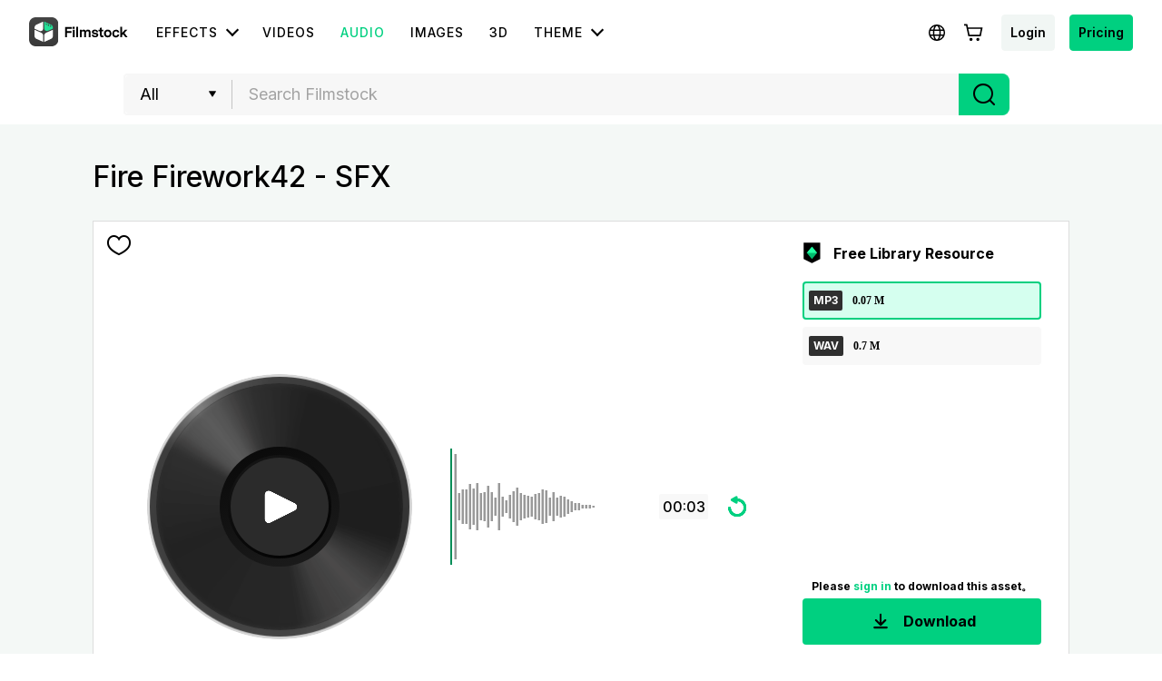

--- FILE ---
content_type: text/html; charset=utf-8
request_url: https://filmstock.wondershare.com/p/Fire-Firework42.html
body_size: 25707
content:
<!DOCTYPE html>
<html lang="en">
<head>
    <meta charset="UTF-8">
    <meta name="viewport" content="width=device-width, initial-scale=1.0">
    <meta http-equiv="X-UA-Compatible" content="ie=edge">
        <title>Fire Firework42</title>
    <meta name="description" content="A sound effect collection of fireworks exploding, flares and bottel rockets, and wicks being lit" />    <meta name="keywords" content="Fireworks, firecracker, holiday, july, holidays, sound effects" />    <script>
        var sUserAgent = navigator.userAgent.toLowerCase();
        var bIsIpad = sUserAgent.match(/ipad/i) == "ipad";
        var bIsIphoneOs = sUserAgent.match(/iphone os/i) == "iphone os";
        var bIsMidp = sUserAgent.match(/midp/i) == "midp";
        var bIsUc7 = sUserAgent.match(/rv:1.2.3.4/i) == "rv:1.2.3.4";
        var bIsUc = sUserAgent.match(/ucweb/i) == "ucweb";
        var bIsAndroid = sUserAgent.match(/android/i) == "android";
        var bIsCE = sUserAgent.match(/windows ce/i) == "windows ce";
        var bIsWM = sUserAgent.match(/windows mobile/i) == "windows mobile";
        if(location.href.indexOf('filmstock.wondershare.com') >= 0) {
          if (bIsIphoneOs || bIsMidp || bIsUc7 || bIsUc || bIsAndroid || bIsCE || bIsWM) {
            if (location.href.indexOf('mobile-app-fg') <= -1) {
              window.location.href = 'https://filmstock.wondershare.com/mobile-app-fg'; // 跳转
            }
          } else {
            if (location.href.indexOf('mobile-app-fg') >= 0) {
              window.location.href = 'https://filmstock.wondershare.com/'; // 跳转
            }
          }
        }
      </script>
    <!-- open graph -->
    <meta property="og:type" content="article" />
    <meta property="og:title" content="Fire Firework42" />    <meta property="og:description" content="A sound effect collection of fireworks exploding, flares and bottel rockets, and wicks being lit" />        <meta name="twitter:title" content="Fire Firework42" />    <meta name="twitter:description" content="A sound effect collection of fireworks exploding, flares and bottel rockets, and wicks being lit" />        <meta name="twitter:card" content="summary_large_image">
    <meta name="twitter:image:alt" content="Alt text for image">
    <meta property="og:url" content="https://filmstock.wondershare.com/p/Fire-Firework42.html" />
    <meta property="og:site_name" content="Filmstock" />
    <meta property="fb:app_id" content="285660755706491" />
    <meta name="referrer" content="no-referrer-when-downgrade" />
            <link rel="preconnect" href="https://static-eus-rs.wondershare.com">
    <link rel="dns-prefetch" href="https://static-eus-rs.wondershare.com">
    <link rel="preconnect" href="https://fs-static.wondershare.cc">
    <link rel="dns-prefetch" href="https://fs-static.wondershare.cc">
    <link rel="shortcut icon" type="image/svg" sizes="32x32" href="https://fs-static.wondershare.cc/images/xstock/fav.ico?ms=31507f6db88006b6791c6385b6139c91">
    <link rel="apple-touch-icon" href="https://fs-static.wondershare.cc/images/xstock/fav.png?ms=36a7e4a5552f1a0239a6f5685ba60241"/>
    <link rel="apple-touch-icon-precomposed" href="https://fs-static.wondershare.cc/images/xstock/fav.png?ms=36a7e4a5552f1a0239a6f5685ba60241">
    <link rel="canonical" href="https://filmstock.wondershare.com/p/Fire-Firework42.html" />
    <link rel="preload" href="https://fonts.googleapis.com/css2?family=Inter:wght@400;500;600;700;800;900&display=swap" as="font" type="font/woff2" crossorigin="anonymous">
    <link href="https://fonts.googleapis.com/css2?family=Inter:wght@400;500;600;700;800;900&display=swap" rel="stylesheet">
    <!-- <link rel="stylesheet" href="https://fs-static.wondershare.cc/style/element-ui.css?ms=36a7e4a5552f1a0239a6f5685ba60241"> -->
            <link rel="stylesheet" href="https://fs-static.wondershare.cc/style/bootstrap-filmstock.min.css?ms=a8cbae2aa9bcbb269a84bddbae8212ae" />    <link rel="stylesheet" href="https://fs-static.wondershare.cc/xstock/assets/css/vendors.css?ms=b47cb2806f89e4e179b620954146df9e">
    <link rel="stylesheet" href="https://fs-static.wondershare.cc/style/element/index.css?ms=0108c98bf67bdcc5aef3259ed1a3617e">
    
    <link rel="stylesheet" href="https://fs-static.wondershare.cc/xstock/assets/css/detail.css?ms=31507f6db88006b6791c6385b6139c91">

    <meta name="__hash__" content="ca19ba54114ec56c4a138a39f34516df_b614633396557f44ed8a9b74f7cdd512">
<script defer type="text/javascript">
    window.config = {
        'is_subscribe': true,
        'version': '1.0.1.3',
        'dirname': 'en',
        'domain': 'https://filmstock.wondershare.com/',
        'site_domain': 'https://filmstock.wondershare.com/',
        'pay_domain': 'https://shopcart.filmstocks.com/',
        'assets_domain': 'https://fs-static.wondershare.cc/',
        'image_domain': 'http://resimg.wondershare.com/',
        'upload_file_url': 'https://vp-fsapi.wondershare.com',
        'account_domain': 'https://account.wondershare.com/',
        'filmora_win_download': 'http://download.wondershare.com/filmora_full846.exe',
        'filmora_mac_download': 'http://download.wondershare.com/mac-video-editor_full718.dmg',
        'filmora_android_download': 'http://resdata.wondershare.com/downloads/FilmoraGo-China.apk',
        'filmora_ios_download': 'https://itunes.apple.com/cn/app/filmorago-free-video-editor/id1019382747',
        'sound_pack_download': 'http://download.wondershare.com/Filmora Sound Effects Collection.zip',
        'scheme': 'https://',
        //third_party、reset
        'google_login_url': 'https://account.wondershare.com/google/connect?brand=filmstock&platform=web&callback=sync&web=filmstock.wondershare.com&redirect=https%3A%2F%2Ffilmstock.wondershare.com%2Fsynch-login.html%3Fredirect%3Dhttps%253A%252F%252Ffilmstock.wondershare.com%252Fp%252FFire-Firework42.html',
        'facebook_login_url': 'https://account.wondershare.com/facebook/connect?brand=filmstock&platform=web&callback=sync&web=filmstock.wondershare.com&redirect=https%3A%2F%2Ffilmstock.wondershare.com%2Fsynch-login.html%3Fredirect%3Dhttps%253A%252F%252Ffilmstock.wondershare.com%252Fp%252FFire-Firework42.html',
        'twitter_login_url': 'https://account.wondershare.com/twitter/connect?brand=filmstock&platform=web&callback=sync&web=filmstock.wondershare.com&redirect=https%3A%2F%2Ffilmstock.wondershare.com%2Fsynch-login.html%3Fredirect%3Dhttps%253A%252F%252Ffilmstock.wondershare.com%252Fp%252FFire-Firework42.html',
        'reset_pwd_url': 'https://account.wondershare.com/auth/account#/reset?brand=filmstock&platform=web&callback=sync&web=filmstock.wondershare.com&redirect=https%3A%2F%2Ffilmstock.wondershare.com%2Fsynch-login.html%3Fredirect%3Dhttps%253A%252F%252Ffilmstock.wondershare.com%252Fp%252FFire-Firework42.html',

        //分享配置
        'share_facebook_appid': '183085018842722',
        'share_facebook_version': '2.8',
        'token_name': '__hash__',

        'filmstocks_client': '0',
        'client_os': 'mac',
        'page_id': '8'
    };
</script>

    <!-- Google Tag Manager -->
<script defer>
    (function(w,d,s,l,i){w[l]=w[l]||[];w[l].push({'gtm.start':
        new Date().getTime(),event:'gtm.js'});var f=d.getElementsByTagName(s)[0],
        j=d.createElement(s),dl=l!='dataLayer'?'&l='+l:'';j.async=true;j.src=
        'https://www.googletagmanager.com/gtm.js?id='+i+dl;f.parentNode.insertBefore(j,f);
    })(window,document,'script','dataLayer','GTM-WPNBJKV');
    </script>
    <!-- End Google Tag Manager -->
    <script>
        var _NOTIFICATION_CONFIG = {
            worker: "/web-notification/sw.js",// sw.js的地址要根据自己的域名换成自己的静态资源路径
            wsNotificationJsPath: 'https://dc-static.wondershare.com/notification/wsNotification.js',// 固定不变
            trackUrl: 'https://prod-web.wondershare.cc/api/v1/prodweb/notification',// 请求通知权限上报接口地址
            GTM_ID_SUFFIX: 'WPNBJKV',// 固定不变
            TID: 'UA-4839360-64',// 固定不变
            EVENT: 'DC_WGP_Message'// 固定不变
        };
        (function() {
            var d=document, g=d.createElement('script'), t=d.getElementsByTagName('script'), s=t[t.length - 1];
            g.type='text/javascript'; g.async=true; g.defer=true; g.src=_NOTIFICATION_CONFIG.wsNotificationJsPath; 
            window.addEventListener("load", function () {d.body.appendChild(g);});
        })();
    </script>
    <!-- end web notification code-->
</head>
<body class="fs-site-en">
    <style> .top-ad-item-block a:before { background: rgba(0,0,0, 0.15) !important; } </style>
    <section class="wrap">
        
                            

    <header class="header ws-header wsc-header2020 fs-fixed-header">
    <header>
  <nav class="wsc-header2020-navbar-master wsc-header202004-navbar-wondershare">
    <div class="wsc-header2020-container">
        <div class="wsc-header2020-navbar-content">
            <div class="wsc-header2020-navbar-brand">
                <a href="https://www.wondershare.com/" target="_blank"></a>
            </div>
            <button class="wsc-header2020-navbar-collapse-toggle" type="button" aria-expanded="false">
                <svg class="wsc-header2020-navbar-collapse-toggle-icon" width="24" height="24" viewBox="0 0 24 24"
                    fill="none" xmlns="https://www.w3.org/2000/svg">
                    <path d="M4 6H20M20 12L4 12M20 18H4" stroke="white" stroke-width="1.5"></path>
                </svg>
                <svg class="wsc-header2020-navbar-collapse-toggle-icon-close" width="24" height="24" viewBox="0 0 24 24"
                    fill="none" xmlns="https://www.w3.org/2000/svg">
                    <path d="M18 18L12 12M6 6L12 12M18 6L12 12M6 18L12 12" stroke="white" stroke-width="1.5"></path>
                </svg>
            </button>
            <div class="wsc-header2020-navbar-collapse">
                <ul class="wsc-header2020-navbar-nav active_menu">
                    <li class="wsc-header2020-navbar-item with-toggle">
                        <a class="wsc-header2020-navbar-link active_menu_a">Video Creativity
                            <svg class="ml-2" width="13" height="9" viewBox="0 0 13 9" fill="none"
                                xmlns="https://www.w3.org/2000/svg">
                                <path d="M12 1L6.5 7L1 1" stroke="currentColor" stroke-width="2"></path>
                            </svg>
                        </a>
                        <div class="wsc-header2020-navbar-nav-toggle creativity" style="height: 0px;">
                            <div class="px-4 row no-gutters">
                                <div class="col-lg-7 py-4-xl pl-lg-2 pr-lg-5 border-control">
                                    <div class="mb-4 font-size-small">Video Creativity Products</div>
                                    <a href="https://filmora.wondershare.com/" class="mb-4 d-flex align-items-center"
                                        target="_blank">
                                        <img data-nav-src="https://neveragain.allstatics.com/2019/assets/icon/logo/filmora-square.svg"
                                            src="[data-uri]" alt="wondershare filmora logo">
                                        <div class="pl-2">
                                            <strong class="text-black">Filmora</strong>
                                            <div class="font-size-small">Intuitive video editing. </div>
                                        </div>
                                    </a>
                                    <a href="https://dc.wondershare.com/" class="mb-4 d-flex align-items-center"
                                        target="_blank">
                                        <img data-nav-src="https://neveragain.allstatics.com/2019/assets/icon/logo/democreator-square.svg" src="[data-uri]" 
                                            alt="wondershare democreator logo">
                                        <div class="pl-2">
                                            <strong class="text-black">DemoCreator</strong>
                                            <div class="font-size-small">Efficient tutorial video maker.</div>
                                        </div>
                                    </a>
                                    <a href="https://videoconverter.wondershare.com/"
                                        class="mb-4 d-flex align-items-center" target="_blank">
                                        <img data-nav-src="https://neveragain.allstatics.com/2019/assets/icon/logo/uniconverter-square.svg" src="[data-uri]" 
                                            alt="wondershare uniconverter logo">
                                        <div class="pl-2">
                                            <strong class="text-black">UniConverter</strong>
                                            <div class="font-size-small">High-speed media conversion. </div>
                                        </div>
                                    </a>
                                    <a href="https://virbo.wondershare.com/"
                                        class="mb-4 d-flex align-items-center" target="_blank">
                                        <img data-nav-src="https://neveragain.allstatics.com/2019/assets/icon/logo/virbo-square.svg" src="[data-uri]" 
                                            alt="wondershare virbo logo">
                                        <div class="pl-2">
                                            <strong class="text-black">Virbo</strong>
                                            <div class="font-size-small">AI Video & AI Generator</div>
                                        </div>
                                    </a>
                                    <a href="https://www.wondershare.com/products-solutions/all-products.html#creativity"
                                        class="mt-2 vap-btn" target="_blank">View all products</a>
                                </div>
                                <div class="col-lg-5 py-4-xl pl-lg-5 pr-lg-2">
                                    <div class="my-4 mt-lg-0 font-size-small">Explore</div>
                                    <ul class="list-unstyled explore">
                                        <li>
                                            <a href="https://www.wondershare.com/products-solutions/digital-creativity/"
                                                class="text-black" target="_blank">Overview</a>
                                        </li>
                                        <li>
                                            <a href="https://www.wondershare.com/products-solutions/digital-creativity/video.html"
                                                class="text-black" target="_blank">Video</a>
                                        </li>
                                        <li>
                                            <a href="https://www.wondershare.com/products-solutions/digital-creativity/photo.html"
                                                class="text-black" target="_blank">Photo</a>
                                        </li>
                                        <li> <a href="https://www.wondershare.com/creative-center.html"
                                                class="text-black">Creative Center</a>
                                        </li>
                                    </ul>
                                </div>
                            </div>
                        </div>
                    </li>
                    <li class="wsc-header2020-navbar-item with-toggle">
                        <a class="wsc-header2020-navbar-link active_menu_a">Diagram & Graphics
                            <svg class="ml-2" width="13" height="9" viewBox="0 0 13 9" fill="none"
                                xmlns="https://www.w3.org/2000/svg">
                                <path d="M12 1L6.5 7L1 1" stroke="currentColor" stroke-width="2"></path>
                            </svg>
                        </a>
                        <div class="wsc-header2020-navbar-nav-toggle productivity" style="height: 0px;">
                            <div class="px-4 row no-gutters">
                                <div class="col-lg-8 py-4-xl pl-lg-2 pr-lg-5 border-control" style="border-right: 0;">
                                    <div class="mb-4 font-size-small">Diagram & Graphics Products</div>
                                    <a href="https://www.edrawsoft.com/edraw-max/"
                                        class="mb-4 d-flex align-items-center" target="_blank">
                                        <img data-nav-src="https://neveragain.allstatics.com/2019/assets/icon/logo/edraw-max-square.svg" src="[data-uri]" 
                                            alt="wondershare edrawmax logo">
                                        <div class="pl-2">
                                            <strong class="text-black">EdrawMax</strong>
                                            <div class="font-size-small">Simple diagramming. </div>
                                        </div>
                                    </a>
                                    <a href="https://www.edrawsoft.com/edrawmind/"
                                        class="mb-4 d-flex align-items-center" target="_blank">
                                        <img data-nav-src="https://neveragain.allstatics.com/2019/assets/icon/logo/edraw-mindmaster-square.svg" src="[data-uri]" 
                                            alt="wondershare mindmaster logo">
                                        <div class="pl-2">
                                            <strong class="text-black">EdrawMind</strong>
                                            <div class="font-size-small">Collaborative mind mapping. </div>
                                        </div>
                                    </a>
                                    <a href="https://www.edrawsoft.com/edraw-project/"
                                        class="mb-4 d-flex align-items-center" target="_blank">
                                        <img data-nav-src="https://neveragain.allstatics.com/2019/assets/icon/logo/edraw-project-square.svg" src="[data-uri]" 
                                            width="40" height="40" alt="wondershare edrawproj logo">
                                        <div class="pl-2"> <strong class="text-black">EdrawProj</strong>
                                            <div class="font-size-small">A professional Gantt chart tool.</div>
                                        </div>
                                    </a>
                                    <a href="https://mockitt.wondershare.com/" class="mb-4 d-flex align-items-center"
                                        target="_blank">
                                        <img data-nav-src="https://neveragain.allstatics.com/2019/assets/icon/logo/mockitt-square.svg" src="[data-uri]" 
                                            alt="wondershare mockitt logo">
                                        <div class="pl-2">
                                            <strong class="text-black">Mockitt</strong>
                                            <div class="font-size-small">Design, prototype & collaborate online.</div>
                                        </div>
                                    </a>
                                    <a href="https://www.wondershare.com/products-solutions/all-products.html#graphic"
                                        class="mt-2 vap-btn" target="_blank">View all products</a>
                                </div>
                            </div>
                        </div>
                    </li>
                    <li class="wsc-header2020-navbar-item with-toggle">
                        <a class="wsc-header2020-navbar-link active_menu_a">PDF Solutions
                            <svg class="ml-2" width="13" height="9" viewBox="0 0 13 9" fill="none"
                                xmlns="https://www.w3.org/2000/svg">
                                <path d="M12 1L6.5 7L1 1" stroke="currentColor" stroke-width="2"></path>
                            </svg>
                        </a>
                        <div class="wsc-header2020-navbar-nav-toggle productivity" style="height: 0px;">
                            <div class="px-4 row no-gutters">
                                <div class="col-lg-8 py-4-xl pl-lg-2 pr-lg-5 border-control" style="border-right: 0;">
                                    <div class="mb-4 font-size-small">PDF Solutions Products</div>
                                    <a href="https://pdf.wondershare.com/" class="mb-4 d-flex align-items-center"
                                        target="_blank">
                                        <img data-nav-src="https://neveragain.allstatics.com/2019/assets/icon/logo/pdfelement-square.svg" src="[data-uri]" 
                                            alt="wondershare pdfelement logo">
                                        <div class="pl-2">
                                            <strong class="text-black">PDFelement</strong>
                                            <div class="font-size-small">PDF creation and editing. </div>
                                        </div>
                                    </a>
                                    <a href="https://pdf.wondershare.com/document-cloud/"
                                        class="mb-4 d-flex align-items-center" target="_blank">
                                        <img data-nav-src="https://neveragain.allstatics.com/2019/assets/icon/logo/document-cloud-square.svg" src="[data-uri]" 
                                            alt="wondershare document cloud logo">
                                        <div class="pl-2">
                                            <strong class="text-black">Document Cloud</strong>
                                            <div class="font-size-small">Cloud-based document management. </div>
                                        </div>
                                    </a>
                                    <a href="https://pdf.wondershare.com/document-cloud/"
                                        class="mb-4 d-flex align-items-center" target="_blank">
                                        <img data-nav-src="https://neveragain.allstatics.com/2019/assets/icon/logo/pdfelement-reader-square.svg" src="[data-uri]" 
                                            alt="wondershare pdf reader logo">
                                        <div class="pl-2">
                                            <strong class="text-black">PDF Reader</strong>
                                            <div class="font-size-small">Simple and free PDF reading.</div>
                                        </div>
                                    </a>
                                    <a href="https://pdf.wondershare.com/document-cloud/"
                                        class="mb-4 d-flex align-items-center" target="_blank">
                                        <img data-nav-src="https://neveragain.allstatics.com/2019/assets/icon/logo/hipdf-square.svg" src="[data-uri]" 
                                            alt="wondershare pdf reader logo">
                                        <div class="pl-2">
                                            <strong class="text-black">HiPDF</strong>
                                            <div class="font-size-small">Free All-In-One Online PDF Tool.</div>
                                        </div>
                                    </a>
                                    <a href="https://www.wondershare.com/products-solutions/all-products.html#document"
                                        class="mt-2 vap-btn" target="_blank">View all products</a>
                                </div>
                            </div>
                        </div>
                    </li>
                    <li class="wsc-header2020-navbar-item with-toggle">
                        <a class="wsc-header2020-navbar-link active_menu_a">Data Management
                            <svg class="ml-2" width="13" height="9" viewBox="0 0 13 9" fill="none"
                                xmlns="https://www.w3.org/2000/svg">
                                <path d="M12 1L6.5 7L1 1" stroke="currentColor" stroke-width="2"></path>
                            </svg>
                        </a>
                        <div class="wsc-header2020-navbar-nav-toggle utility" style="height: 0px;">
                            <div class="px-4 row no-gutters">
                                <div class="col-lg-7 py-4-xl pl-lg-2 pr-lg-5 border-control" style="border-right: 0;">
                                    <div class="mb-4 font-size-small">Data Management Products</div>
                                    <a href="https://recoverit.wondershare.com/" class="mb-4 d-flex align-items-center"
                                        target="_blank">
                                        <img data-nav-src="https://neveragain.allstatics.com/2019/assets/icon/logo/recoverit-square.svg" src="[data-uri]" 
                                            alt="wondershare recoverit logo">
                                        <div class="pl-2">
                                            <strong class="text-black">Recoverit</strong>
                                            <div class="font-size-small">Lost file recovery. </div>
                                        </div>
                                    </a>
                                    <a href="https://repairit.wondershare.com/" class="mb-4 d-flex align-items-center"
                                        target="_blank">
                                        <img data-nav-src="https://neveragain.allstatics.com/2019/assets/icon/logo/repairit-square.svg" src="[data-uri]" 
                                            alt="wondershare repairit logo">
                                        <div class="pl-2">
                                            <strong class="text-black">Repairit</strong>
                                            <div class="font-size-small">Repair broken videos, photos, etc.</div>
                                        </div>
                                    </a>
                                    <a href="https://drfone.wondershare.com/" class="mb-4 d-flex align-items-center"
                                        target="_blank">
                                        <img data-nav-src="https://neveragain.allstatics.com/2019/assets/icon/logo/drfone-square.svg" src="[data-uri]" 
                                            alt="wondershare drfone logo">
                                        <div class="pl-2">
                                            <strong class="text-black">Dr.Fone</strong>
                                            <div class="font-size-small">Mobile device management. </div>
                                        </div>
                                    </a>
                                    <a href="https://mobiletrans.wondershare.com/"
                                        class="mb-4 d-flex align-items-center" target="_blank">
                                        <img data-nav-src="https://neveragain.allstatics.com/2019/assets/icon/logo/mobiletrans-square.svg" src="[data-uri]" 
                                            alt="wondershare mobiletrans logo">
                                        <div class="pl-2">
                                            <strong class="text-black">MobileTrans</strong>
                                            <div class="font-size-small">Phone to phone transfer.</div>
                                        </div>
                                    </a>
                                    <a href="https://famisafe.wondershare.com/" class="mb-4 d-flex align-items-center"
                                        target="_blank">
                                        <img data-nav-src="https://neveragain.allstatics.com/2019/assets/icon/logo/famisafe-square.svg" src="[data-uri]" 
                                            alt="wondershare famisafe logo">
                                        <div class="pl-2">
                                            <strong class="text-black">FamiSafe</strong>
                                            <div class="font-size-small">Parental control app.</div>
                                        </div>
                                    </a>
                                    <a href="https://www.wondershare.com/products-solutions/all-products.html#utility"
                                        class="mt-2 vap-btn" target="_blank">View all products</a>
                                </div>
                            </div>
                        </div>
                    </li>
                    <li class="wsc-header2020-navbar-item with-toggle">
                        <a class="wsc-header2020-navbar-link active_menu_a">Explore AI
                            <svg class="ml-2" width="13" height="9" viewBox="0 0 13 9" fill="none"
                                xmlns="https://www.w3.org/2000/svg">
                                <path d="M12 1L6.5 7L1 1" stroke="currentColor" stroke-width="2"></path>
                            </svg>
                        </a>
                        <div class="wsc-header2020-navbar-nav-toggle explore-ai" style="height: 0px;">
                            <div class="px-4 row no-gutters">
                                <div class="col-lg-5 py-4-xl pl-lg-2 pr-lg-5 border-control">
                                    <div class="mb-4 font-size-small">AI Solutions</div>
                                    <ul class="list-unstyled explore">
                                        <li>
                                            <a href="https://www.wondershare.com/ai-solutions/marketing.html"
                                                target="_blank">
                                                <strong class="text-black font-size-small">Marketing</strong>
                                            </a>
                                        </li>
                                        <li>
                                            <a href="https://www.wondershare.com/ai-solutions/social-media.html"
                                                target="_blank">
                                                <strong class="text-black font-size-small">Social Media</strong>
                                            </a>
                                        </li>
                                        <li>
                                            <a href="https://www.wondershare.com/ai-solutions/education.html"
                                                target="_blank">
                                                <strong class="text-black font-size-small">Education</strong>
                                            </a>
                                        </li>
                                        <li> <a href="https://www.wondershare.com/ai-solutions/business.html">
                                                <strong class="text-black font-size-small">Business</strong>
                                            </a>
                                        </li>
                                    </ul>
                                </div>
                                <div class="col-lg-7 py-4-xl pl-lg-5 pr-lg-2">
                                    <div class="my-4 mt-lg-0 font-size-small">Resources</div>
                                    <ul class="list-unstyled explore">
                                        <li>
                                            <a href="https://www.wondershare.com/ai.html"
                                                target="_blank">
                                                <strong class="text-black font-size-small">AI Tools</strong>
                                            </a>
                                        </li>
                                        <li>
                                            <a href="https://www.wondershare.com/ai-newsroom.html"
                                                target="_blank">
                                                <strong class="text-black font-size-small">AI Newsroom</strong>
                                            </a>
                                        </li>
                                    </ul>
                                </div>
                            </div>
                        </div>
                    </li>
                    <li class="wsc-header2020-navbar-item">
                        <a class="wsc-header2020-navbar-link active_menu_a"
                            href="https://www.wondershare.com/business/enterprise.html" target="_blank">Business</a>
                    </li>
                    <li class="wsc-header2020-navbar-item">
                        <a class="wsc-header2020-navbar-link active_menu_a"
                            href="https://www.wondershare.com/shop/individuals.html" target="_blank">Shop</a>
                    </li>
                    <li class="wsc-header2020-navbar-item">
                        <a class="wsc-header2020-navbar-link active_menu_a" href="https://support.wondershare.com/"
                            target="_blank">Support</a>
                    </li>
                </ul>
            </div>
        </div>
    </div>
</nav></header>    <nav class="fs-nav fs-fixed-nav">
        <div class="nav-flex-container">
            <div class="center-link">
                <a href="https://filmstock.wondershare.com/" class="brand-header-logo-img" data-wstrack-dom ="Site_Module-click_site_nav_type-home">
                    <i class="brand-header-logo-icon"></i>
                    <span class="brand-header-logo-title">Filmstock</span>
                </a>
                <ul class="header-link-list">
                    <!-- old effect -->
                    <li id="old-effect" class="header-link-item ">
                        <a href="https://filmstock.wondershare.com/effects.html" data-wstrack-dom ="Site_Module-click_site_nav_type-effects" >
                            <span>Effects</span>
                        </a>
                    </li>
                    <!-- new effect -->
                    <li id="new-effect" class="more-theme header-link-item ">
                            <a id="new-effect-item" href="https://filmstock.wondershare.com/effects.html" data-wstrack-dom ="Site_Module-click_site_nav_type-effects">
                                <span>Effects</span>
                                <i class="dropdown-icon"></i>
                            </a>
                            <div class="theme-dropdown-list test-theme" style="display:none; opacity: 0;">
                                <div class="dropdown-container">
                                    <div class="wsc-header2020-container">
                                        <div class="wsc-header2020-dropdownMenu-content">
                                            <div class="wsc-header2020-dropdownMenu-body">
                                                <div class="wsc-header2020-dropdownMenuBody-content two">
                                                                                                            <div class="px-0 wsc-header2020-dropdownMenuBody-item">
                                                            <div class="wsc-header2020-dropdownMenuBody-box">
                                                                <nav class="pr-2 wsc-header2020-dropdownMenuBody-title" aria-expanded="false" style="min-height: auto;display: block;">
                                                                    <h6 id="effect-item-0" data-href="https://filmstock.wondershare.com/c/effects-filmora-effects.html?source=1&b_type=-1&p=1" data-title="Filmora Effects" onclick="navClickEffectItem(0)">
                                                                        <a href="javascript:void(0);" data-wstrack-dom ="Site_Module-click_site_nav_theme-Filmora Effects" style="text-decoration:none;" class="btn-download-ga" ga360location="nav_2_buttonLink_52">Filmora Effects</a>
                                                                    </h6>
                                                                    <p>Compatible with Filmora</p>
                                                                </nav>
                                                            </div>
                                                        </div>
                                                        <div class="wsc-header2020-dropdownMenuBody-hr-vertical"></div>                                                        <div class="px-0 wsc-header2020-dropdownMenuBody-item">
                                                            <div class="wsc-header2020-dropdownMenuBody-box">
                                                                <nav class="pr-2 wsc-header2020-dropdownMenuBody-title" aria-expanded="false" style="min-height: auto;display: block;">
                                                                    <h6 id="effect-item-1" data-href="https://filmstock.wondershare.com/c/effects-after-effects.html?source=1&b_type=3&p=1" data-title="After Effects" onclick="navClickEffectItem(1)">
                                                                        <a href="javascript:void(0);" data-wstrack-dom ="Site_Module-click_site_nav_theme-After Effects" style="text-decoration:none;" class="btn-download-ga" ga360location="nav_2_buttonLink_52">After Effects</a>
                                                                    </h6>
                                                                    <p>Compatible with After Effects</p>
                                                                </nav>
                                                            </div>
                                                        </div>
                                                                                                        </div>
                                            </div>
                                        </div>
                                    </div>
                                </div>
                                <div class="no-void"></div>
                            </div>
                        </li>
                    <li class="header-link-item ">
                        <a href="https://filmstock.wondershare.com/videos.html"  data-wstrack-dom ="Site_Module-click_site_nav_type-videos">
                            <span>Videos</span>
                        </a>
                    </li>
                    <li class="header-link-item actived">
                        <a href="https://filmstock.wondershare.com/audio.html" data-wstrack-dom ="Site_Module-click_site_nav_type-audio">
                            <span>Audio</span>
                        </a>
                    </li>
                    <li class="header-link-item ">
                        <a href="https://filmstock.wondershare.com/images.html" data-wstrack-dom ="Site_Module-click_site_nav_type-images">
                            <span>Images</span>
                        </a>
                    </li>
                    <li class="header-link-item header-link-meta ">
                        <a href="https://filmstock.wondershare.com/metaverse.html" data-wstrack-dom ="Site_Module-click_site_nav_type-meta">
                            <span>3D</span>
                        </a>
                    </li>
                    <!-- free -->
                    <li id="old-free" class="more-theme header-link-item ">
                        <a href="https://filmstock.wondershare.com/free.html"  data-wstrack-dom ="Site_Module-click_site_nav_type-free">
                            <span>Free</span>
                        </a>
                    </li>
                    <!-- theme -->
                    <li id="new-theme" class="more-theme header-link-item ">
                            <a class="js-nav-item-hover en-theme" data-title="THEME" href="https://filmstock.wondershare.com/theme-collection.html">
                                <span>THEME</span>
                                <i class="dropdown-icon"></i>
                            </a>
                            <a class="js-nav-item-hover auto-theme" data-title="THEME" href="javascript:;" style="display: none;">
                                <span>THEME</span>
                                <i class="dropdown-icon"></i>
                            </a>
                            <div class="theme-dropdown-list test-theme" style="display:none; opacity: 0;">
                                <div class="dropdown-container">
                                    <div class="wsc-header2020-container">
                                        <div class="wsc-header2020-dropdownMenu-content">
                                            <div class="wsc-header2020-dropdownMenu-body">
                                                <div class="wsc-header2020-dropdownMenuBody-content ">
                                                                                                            <div class="px-0 wsc-header2020-dropdownMenuBody-item">
                                                            <div class="wsc-header2020-dropdownMenuBody-box">
                                                                <img class="img" data-src="https://static-eus-rs.wondershare.com/Filmstock/file/s3/241eaf7de7cbd45746f16fc63d2ca384.png?x-oss-process=image/format,webp" alt="img">                                                                <nav class="pr-2 img-icon wsc-header2020-dropdownMenuBody-title" aria-expanded="false" style="min-height: auto;display: block;">
                                                                    <h6 id="theme-item-0" class="js-nav-item-hover" data-href="https://filmstock.wondershare.com/creative-theme-sports?utm_source=button&utm_medium=top_menu" data-title="Creative Theme Sports"  onclick="navClickThemeItem(0)">
                                                                        <a href="javascript:void(0);" data-wstrack-dom ="Site_Module-click_site_nav_theme-Creative Theme Sports" style="text-decoration:none;">Creative Theme Sports</a>
                                                                    </h6>
                                                                        <p>The Art Of Sports</p>
                                                                </nav>
                                                            </div>
                                                        </div>
                                                        <div class="wsc-header2020-dropdownMenuBody-hr-vertical"></div>                                                        <div class="px-0 wsc-header2020-dropdownMenuBody-item">
                                                            <div class="wsc-header2020-dropdownMenuBody-box">
                                                                <img class="img" data-src="https://static-eus-rs.wondershare.com/Filmstock/file/s5/a9c69b30cb910726d0af5e6804d20e0f.png?x-oss-process=image/format,webp" alt="img">                                                                <nav class="pr-2 img-icon wsc-header2020-dropdownMenuBody-title" aria-expanded="false" style="min-height: auto;display: block;">
                                                                    <h6 id="theme-item-1" class="js-nav-item-hover" data-href="https://filmstock.wondershare.com/creative-theme-business?utm_source=Fs_web&utm_medium=fs_searchbar" data-title="Creative Theme Business"  onclick="navClickThemeItem(1)">
                                                                        <a href="javascript:void(0);" data-wstrack-dom ="Site_Module-click_site_nav_theme-Creative Theme Business" style="text-decoration:none;">Creative Theme Business</a>
                                                                    </h6>
                                                                        <p>The Tips of Small Business</p>
                                                                </nav>
                                                            </div>
                                                        </div>
                                                        <div class="wsc-header2020-dropdownMenuBody-hr-vertical"></div>                                                        <div class="px-0 wsc-header2020-dropdownMenuBody-item">
                                                            <div class="wsc-header2020-dropdownMenuBody-box">
                                                                <img class="img" data-src="https://static-eus-rs.wondershare.com/Filmstock/file/s4/3f04003d76e000b09ec28b2bb59b5a1c.png?x-oss-process=image/format,webp" alt="img">                                                                <nav class="pr-2 img-icon wsc-header2020-dropdownMenuBody-title" aria-expanded="false" style="min-height: auto;display: block;">
                                                                    <h6 id="theme-item-2" class="js-nav-item-hover" data-href="https://filmstock.wondershare.com/creative-theme-music??utm_source=Fs_web&utm_medium=fs_searchbar" data-title="Creative Theme Music"  onclick="navClickThemeItem(2)">
                                                                        <a href="javascript:void(0);" data-wstrack-dom ="Site_Module-click_site_nav_theme-Creative Theme Music" style="text-decoration:none;">Creative Theme Music</a>
                                                                    </h6>
                                                                        <p>The Tips of Music</p>
                                                                </nav>
                                                            </div>
                                                        </div>
                                                        <div class="wsc-header2020-dropdownMenuBody-hr-vertical"></div>                                                        <div class="px-0 wsc-header2020-dropdownMenuBody-item">
                                                            <div class="wsc-header2020-dropdownMenuBody-box">
                                                                <img class="img" data-src="https://static-eus-rs.wondershare.com/Filmstock/file/s9/0d5e36335fe0e3a892755acfd72e3b56.png?x-oss-process=image/format,webp" alt="img">                                                                <nav class="pr-2 img-icon wsc-header2020-dropdownMenuBody-title" aria-expanded="false" style="min-height: auto;display: block;">
                                                                    <h6 id="theme-item-3" class="js-nav-item-hover" data-href="https://filmstock.wondershare.com/theme-collection?utm_source=Fs_web&utm_medium=fs_searchbar" data-title="Creative Themes Collection"  onclick="navClickThemeItem(3)">
                                                                        <a href="javascript:void(0);" data-wstrack-dom ="Site_Module-click_site_nav_theme-Creative Themes Collection" style="text-decoration:none;">Creative Themes Collection</a>
                                                                    </h6>
                                                                        <p>The Tips of All Themes</p>
                                                                </nav>
                                                            </div>
                                                        </div>
                                                        <div class="wsc-header2020-dropdownMenuBody-hr-vertical"></div>                                                        <div class="px-0 wsc-header2020-dropdownMenuBody-item">
                                                            <div class="wsc-header2020-dropdownMenuBody-box">
                                                                <img class="img" data-src="https://static-eus-rs.wondershare.com/Filmstock/file/s0/88c2538e68f916183187e650baf81cb0.png?x-oss-process=image/format,webp" alt="img">                                                                <nav class="pr-2 img-icon wsc-header2020-dropdownMenuBody-title" aria-expanded="false" style="min-height: auto;display: block;">
                                                                    <h6 id="theme-item-4" class="js-nav-item-hover" data-href="https://filmstock.wondershare.com/creative-theme-food?utm_source=Fs_web&utm_medium=fs_searchbar" data-title="Creative Theme Food"  onclick="navClickThemeItem(4)">
                                                                        <a href="javascript:void(0);" data-wstrack-dom ="Site_Module-click_site_nav_theme-Creative Theme Food" style="text-decoration:none;">Creative Theme Food</a>
                                                                    </h6>
                                                                        <p>Editing Tips for Food Videos</p>
                                                                </nav>
                                                            </div>
                                                        </div>
                                                        <div class="wsc-header2020-dropdownMenuBody-hr-vertical"></div>                                                        <div class="px-0 wsc-header2020-dropdownMenuBody-item">
                                                            <div class="wsc-header2020-dropdownMenuBody-box">
                                                                <img class="img" data-src="https://static-eus-rs.wondershare.com/Filmstock/file/s8/593b128e0441b5d653e9bb1ceabba2c5.png?x-oss-process=image/format,webp" alt="img">                                                                <nav class="pr-2 img-icon wsc-header2020-dropdownMenuBody-title" aria-expanded="false" style="min-height: auto;display: block;">
                                                                    <h6 id="theme-item-5" class="js-nav-item-hover" data-href="https://filmstock.wondershare.com/creative-theme-pet?utm_source=Fs_web&utm_medium=fs_searchbar" data-title="Creative Theme Pet"  onclick="navClickThemeItem(5)">
                                                                        <a href="javascript:void(0);" data-wstrack-dom ="Site_Module-click_site_nav_theme-Creative Theme Pet" style="text-decoration:none;">Creative Theme Pet</a>
                                                                    </h6>
                                                                        <p>The Tips of Funny Animal Memes</p>
                                                                </nav>
                                                            </div>
                                                        </div>
                                                        <div class="wsc-header2020-dropdownMenuBody-hr-vertical"></div>                                                </div>
                                            </div>
                                        </div>
                                    </div>
                                </div>
                                <div class="no-void"></div>
                            </div>
                        </li>                    <li class="header-link-item header-link-pgc ">
                        <a id="" data-href="https://filmstock.wondershare.com/contributor.html" class="js-nav-item-hover" data-title="Creator" data-wstrack-dom ="Site_Module-click_site_nav_type-pgc">
                            <span>Creator</span>
                        </a>
                    </li>
                </ul>
            </div>
            <div class="header-menu header-menu-top">
                <a class="simple-item js-header-site-pgc" style="display:none;" href="https://filmstock.wondershare.com/contributor.html">
                    <svg width="25" height="24" viewBox="0 0 25 24" fill="none" xmlns="http://www.w3.org/2000/svg">
                        <path fill-rule="evenodd" clip-rule="evenodd" d="M12.5 4.75C10.1528 4.75 8.25 6.65279 8.25 9C8.25 9.41421 7.91421 9.75 7.5 9.75C5.84315 9.75 4.5 11.0931 4.5 12.75C4.5 14.4069 5.84315 15.75 7.5 15.75H8.75C9.16421 15.75 9.5 16.0858 9.5 16.5C9.5 16.9142 9.16421 17.25 8.75 17.25H7.5C5.01472 17.25 3 15.2353 3 12.75C3 10.5058 4.64284 8.64526 6.79152 8.30545C7.13443 5.45733 9.55944 3.25 12.5 3.25C15.4406 3.25 17.8656 5.45734 18.2085 8.30546C20.3572 8.64526 22 10.5058 22 12.75C22 15.2353 19.9853 17.25 17.5 17.25H16.25C15.8358 17.25 15.5 16.9142 15.5 16.5C15.5 16.0858 15.8358 15.75 16.25 15.75H17.5C19.1569 15.75 20.5 14.4069 20.5 12.75C20.5 11.0931 19.1569 9.75 17.5 9.75C17.0858 9.75 16.75 9.41421 16.75 9C16.75 6.65279 14.8472 4.75 12.5 4.75ZM15.5303 12.2197L13.0303 9.71967C12.7374 9.42678 12.2626 9.42678 11.9697 9.71967L9.46967 12.2197C9.17678 12.5126 9.17678 12.9874 9.46967 13.2803C9.76256 13.5732 10.2374 13.5732 10.5303 13.2803L11.75 12.0607V20.25C11.75 20.6642 12.0858 21 12.5 21C12.9142 21 13.25 20.6642 13.25 20.25V12.0607L14.4697 13.2803C14.7626 13.5732 15.2374 13.5732 15.5303 13.2803C15.8232 12.9874 15.8232 12.5126 15.5303 12.2197Z" fill="black"/>
                        </svg>
                </a>
                <a class="js-header-site-msg"></a>
                <a class="simple-item js-language-btn" >
                    <svg class="simple-item-svg" width="32" height="32" viewBox="0 0 32 32" fill="none" xmlns="http://www.w3.org/2000/svg">
                        <path fill-rule="evenodd" clip-rule="evenodd" d="M11.7904 17.8906C11.7281 17.281 11.6953 16.6485 11.6953 16C11.6953 15.3515 11.7281 14.719 11.7904 14.1094H8.74032C8.58347 14.7134 8.5 15.3469 8.5 16C8.5 16.6531 8.58347 17.2866 8.74032 17.8906H11.7904ZM12.0112 19.3906H9.30838C10.1418 21.0321 11.5614 22.3258 13.2917 22.9961C12.7313 22.0466 12.2873 20.8088 12.0112 19.3906ZM13.5425 19.3906H18.4568C18.2639 20.2815 18.0001 21.0685 17.6901 21.7168C16.975 23.212 16.2788 23.5 15.9997 23.5C15.7205 23.5 15.0244 23.212 14.3092 21.7168C13.9992 21.0685 13.7354 20.2815 13.5425 19.3906ZM18.7004 17.8906H13.299C13.2317 17.2892 13.1953 16.6564 13.1953 16C13.1953 15.3436 13.2317 14.7108 13.299 14.1094H18.7004C18.7676 14.7108 18.804 15.3436 18.804 16C18.804 16.6564 18.7676 17.2892 18.7004 17.8906ZM19.9881 19.3906C19.712 20.809 19.2679 22.0469 18.7075 22.9964C20.4381 22.3262 21.8581 21.0324 22.6916 19.3906H19.9881ZM23.2597 17.8906H20.2089C20.2712 17.281 20.304 16.6485 20.304 16C20.304 15.3515 20.2712 14.719 20.2089 14.1094H23.2597C23.4165 14.7134 23.5 15.3469 23.5 16C23.5 16.6531 23.4165 17.2866 23.2597 17.8906ZM14.3092 10.2832C13.9992 10.9315 13.7354 11.7185 13.5425 12.6094H18.4568C18.2639 11.7185 18.0001 10.9315 17.6901 10.2832C16.975 8.78797 16.2788 8.5 15.9997 8.5H15.9996C15.7203 8.50007 15.0243 8.78815 14.3092 10.2832ZM19.9881 12.6094H22.6916C21.8581 10.9676 20.4381 9.67376 18.7075 9.00357C19.2679 9.95306 19.712 11.191 19.9881 12.6094ZM9.30838 12.6094H12.0112C12.2873 11.1912 12.7313 9.95336 13.2917 9.00392C11.5614 9.6742 10.1418 10.9679 9.30838 12.6094ZM15.9962 7C11.0274 7.00206 7 11.0307 7 16C7 20.9706 11.0294 25 16 25C20.9706 25 25 20.9706 25 16C25 11.0294 20.9706 7 16 7H15.9997H15.9962Z" fill="black"/>
                    </svg>
                </a>
                <a class="js-header-cart"></a>
                <a class="simple-item btn login-btn" href="https://filmstock.wondershare.com/login.html?redirect=https%253A%252F%252Ffilmstock.wondershare.com%252Fp%252FFire-Firework42.html" data-wstrack-dom ="Site_Module-click_site_jump_login-jump_login">Login</a>                <div class="simple-item header-user-info js-header-avatar" style="display:none">
                    <div class="head-img-wrap">
                        <i class="icon head-vip-icon "></i>
                        <div class="header-img">
                            <a href="javascript:void(0);"><img src="" alt="img"></a>
                        </div>
                    </div>
                    <div class="user-info-bar">
                        <div class="user-base-info">
                            <p class="header-nickname"></p>
                            <span class="header-email"></span>
                                                    </div>
                        <a class="header-ui-item js-user-dropdown" href="https://filmstock.wondershare.com/user/overview.html" data-wstrack-dom ="Site_Module-click_site_nav_user_select-overview">
                            <svg width="20" height="20" viewBox="0 0 20 20" fill="none" xmlns="http://www.w3.org/2000/svg">
                                <path fill-rule="evenodd" clip-rule="evenodd" d="M3.5 6.28874L10 2.56679L16.5 6.28874V13.7113L10 17.4332L3.5 13.7113V6.28874ZM9.47367 1.13967C9.7989 0.953442 10.2011 0.953443 10.5263 1.13967L17.482 5.12253C17.8028 5.3062 18 5.64324 18 6.0077V13.9923C18 14.3568 17.8028 14.6938 17.482 14.8775L10.5263 18.8603C10.2011 19.0466 9.79889 19.0466 9.47366 18.8603L2.51802 14.8775C2.19724 14.6938 2 14.3568 2 13.9923V6.0077C2 5.64324 2.19724 5.3062 2.51802 5.12252L9.47367 1.13967ZM12.3299 9.96183V10.0325C12.3299 10.8611 11.8899 11.6274 11.1741 12.045C10.4485 12.4685 9.5511 12.4685 8.82545 12.045C8.10974 11.6274 7.66967 10.8611 7.66967 10.0325V9.96183C7.66967 9.13319 8.10975 8.36689 8.82545 7.94927C9.5511 7.52585 10.4485 7.52585 11.1741 7.94927C11.8899 8.36689 12.3299 9.13319 12.3299 9.96183ZM8.06948 6.6537C9.26225 5.95771 10.7373 5.95771 11.9301 6.6537C13.1066 7.34016 13.8299 8.59976 13.8299 9.96183V10.0325C13.8299 11.3945 13.1066 12.6541 11.9301 13.3406C10.7373 14.0366 9.26225 14.0366 8.06948 13.3406C6.89304 12.6541 6.16967 11.3946 6.16967 10.0325V9.96183C6.16967 8.59976 6.89304 7.34016 8.06948 6.6537Z" fill="black"/>
                            </svg>
                            <span>Manage account</span>
                        </a>
                        <a class="header-ui-item js-user-dropdown" href="https://filmstock.wondershare.com/user/favorites.html" data-wstrack-dom ="Site_Module-click_site_nav_user_select-favorites">
                            <svg width="20" height="20" viewBox="0 0 20 20" fill="none" xmlns="http://www.w3.org/2000/svg">
                                <path fill-rule="evenodd" clip-rule="evenodd" d="M1.75 8.78038C1.75 5.95687 3.82617 3.58594 6.47436 3.58594C7.55579 3.58594 8.5748 3.986 9.39895 4.70172L10 5.22369L10.6011 4.70172C11.4252 3.986 12.4442 3.58594 13.5256 3.58594C16.1738 3.58594 18.25 5.95687 18.25 8.78038C18.25 8.82177 18.2496 8.86311 18.2487 8.90438L18.2485 8.95567C18.2495 9.01616 18.25 9.07807 18.25 9.14139C18.25 10.7491 17.5413 12.2876 16.2149 13.7333C14.8947 15.1723 12.9345 16.5529 10.3413 17.8782L10 18.0526L9.65869 17.8782C7.06554 16.5529 5.10532 15.1723 3.78509 13.7333C2.45866 12.2876 1.75 10.7491 1.75 9.14139C1.75 9.08661 1.75053 9.03287 1.7516 8.98019C1.75142 8.96152 1.75125 8.94469 1.7511 8.92939C1.75038 8.85607 1.75 8.81788 1.75 8.78038ZM6.47436 5.08594C4.79482 5.08594 3.25 6.63775 3.25 8.78038C3.25 8.80987 3.25028 8.83858 3.25099 8.91001C3.25117 8.9291 3.25139 8.95124 3.25164 8.97726L3.25176 8.9891L3.2515 9.00094C3.25051 9.04601 3.25 9.09282 3.25 9.14139C3.25 10.2743 3.74165 11.4672 4.89037 12.7193C5.99217 13.9202 7.67176 15.1436 10 16.3657C12.3282 15.1436 14.0078 13.9202 15.1096 12.7193C16.2584 11.4672 16.75 10.2743 16.75 9.14139C16.75 9.08344 16.7495 9.02747 16.7486 8.97345L16.7485 8.96606L16.7485 8.95867L16.7487 8.89294L16.7487 8.88554L16.7489 8.87815C16.7496 8.84564 16.75 8.81305 16.75 8.78038C16.75 6.63775 15.2052 5.08594 13.5256 5.08594C12.8253 5.08594 12.1511 5.34228 11.5846 5.83427L10.4918 6.7833L10 7.21037L9.50823 6.7833L8.41541 5.83427C7.84889 5.34228 7.17468 5.08594 6.47436 5.08594Z" fill="black"/>
                            </svg>
                            <span>Favorites</span>
                        </a>
                        <a class="header-ui-item js-user-dropdown" href="https://filmstock.wondershare.com/user/download.html" data-wstrack-dom ="Site_Module-click_site_nav_user_select-download">
                            <svg width="20" height="20" viewBox="0 0 20 20" fill="none" xmlns="http://www.w3.org/2000/svg">
                                <path fill-rule="evenodd" clip-rule="evenodd" d="M10.6231 10.7352V2H9.1231V10.6725L5.52922 7.09356L4.47078 8.15644L9.34388 13.0092L9.85984 13.523L10.3887 13.0225L15.5156 8.16969L14.4844 7.08031L10.6231 10.7352ZM2.25 12V16C2.25 16.9665 3.0335 17.75 4 17.75H16C16.9665 17.75 17.75 16.9665 17.75 16V12H16.25V16C16.25 16.1381 16.1381 16.25 16 16.25H4C3.86193 16.25 3.75 16.1381 3.75 16V12H2.25Z" fill="black"/>
                            </svg>
                            <span>Subscription Download</span>
                        </a>
                                                                            <a class="header-ui-item logout-btn" data-href="https://filmstock.wondershare.com/logout.html?redirect=https%3A%2F%2Ffilmstock.wondershare.com%2Fp%2FFire-Firework42.html" data-wstrack-dom="Site_Module-click_site_nav_user_select-logout" style="cursor: pointer;">
                                <svg width="20" height="20" viewBox="0 0 20 20" fill="none" xmlns="http://www.w3.org/2000/svg">
                                    <path fill-rule="evenodd" clip-rule="evenodd" d="M10 2.25L5 2.25C4.0335 2.25 3.25 3.0335 3.25 4L3.25 16C3.25 16.9665 4.0335 17.75 5 17.75H10V16.25H5C4.86193 16.25 4.75 16.1381 4.75 16L4.75 4C4.75 3.86193 4.86193 3.75 5 3.75L10 3.75V2.25ZM16.3199 10.6231H9L9 9.1231H16.2572L12.6783 5.52922L13.7412 4.47078L18.5939 9.34388L19.1077 9.85984L18.6072 10.3887L13.7544 15.5156L12.665 14.4844L16.3199 10.6231Z" fill="black"/>
                                </svg>
                                <span>Logout</span>
                            </a>                    </div>
                </div>
                <a class="simple-item btn btn-primary plan-btn" id="js-header-plan-item" href="https://filmstock.wondershare.com/plan.html" data-wstrack-dom ="Site_Module-click_site_nav_plan-nav_plan">Pricing</a>
                            </div>
        </div>
    </nav>
</header>


<script>
    window.FSK = {"ispond5":0,"user_vip_str":"","isLogin":false,"userInfo":[],"fsVipType":0,"fsVipIcon":"","fsVipName":"","trackData":{"ip":"18.224.43.50","currentTime":1762641777,"lang":"en","wsId":0}};
</script>

<script defer>
     document.querySelector('.login-btn') && document.querySelector('.login-btn').addEventListener('click', ()=> {
        window.sensors.track('login')
    })
    function navClickEffectItem(key) {
        const url = $(`#effect-item-${key}`).data('href') || '';
        const title = $(`#effect-item-${key}`).data('title') || '';
        console.log(key, `effect-item-${key}`, url);
        try {
            window.sensors.track('nav_effect_item_click', {
                click: 1,
                jump_url: url,
                title: title
            })
        } catch (e) {
            console.warn(`sensors is undefine, err:${e}`)
        }
        window.open(url);
    }
    function navClickThemeItem(key) {
        const url = $(`#theme-item-${key}`).data('href') || '';
        const title = $(`#theme-item-${key}`).data('title') || '';
        console.log(key, `theme-item-${key}`, url);
        try {
            window.sensors.track('nav_theme_item_click', {
                click: 1,
                jump_url: url,
                title: title
            })
        } catch (e) {
            console.warn(`sensors is undefine, err:${e}`)
        }
        window.open(url);
    }
</script>

                    

        <main class="main ">
            
    <!-- slide and search -->
    <section class="search-nav search-bar-style3">
        <!-- 前端js加载 search.vue 加载search插件 -->
<div class="search-colunm">
  <div class="search-left-space"></div>
  <div id="search"></div>
</div>
    </section>


            
    <section class="detail-container bg-grey" id="product-container" data-id="71100" data-type="2"
        data-source="1" data-res-slug="Fire-Firework42" data-tags="Fireworks,firecracker,holiday,july,holidays,sound effects"
        data-goods-res-type="1" data-buy-type="0"
        data-explore-url="https://filmstock.wondershare.com/c/audio.html?source=1"
	    data-supplier-id="308124" data-source-ori="1">
        <h2 id="res-title" class="main-title" data-title="Fire Firework42 - SFX">Fire Firework42 - SFX</h2>
                        <div class="hider productInfo" data-getGoodsInfo="0" data-btnType="1"></div>
        <div class="detail-column resource-column grey-border">
                    <div class="resource-display">
                                                    <span id="toggle-like-btn" class="iconfont icon-favorite icon-black "></span>
                                                                                <div class="resouce-contain audio-contain">
                                                                    <div class="audio-showinfo-wrapper">
                                        <div class="audio-cycle">
                                            <span class="black-outsilde-cycle" ></span>
                                            <span class="black-cycle-bg" style=""></span>
                                            <span class="black-cycle"></span>
                                            <span class="black-inner-cycle-shadow"></span>
                                            <span class="black-inner-cycle" id="waveformPlayBtn">
                                                <span class="iconfont icon-main-play main-icon-play" id="main-icon-play"></span>
                                                <audio id="mainAudio" preload="load" src="https://static-eus-rs.wondershare.com/Filmstock/file/s5/c3e6d7d2cb91aa5b6ce751ce3f9dd59c.mp3" data-waveform-peaks="[0,0,0,0,0,0,0,62,71,72,66,54,55,53,47,48,32,28,19,25,31,28,18,16,17,23,27,24,19,17,15,12,9,13,24,19,24,61,26,36,34,41,33,35,40,31,35,35,33,28,35,79,52,25,25,57,38,36,35,43,35,34,35,32,34,35,29,33,33,34,27,18,18,31,26,17,16,25,17,14,15,20,22,19,27,30,39,12,24,26,28,15,23,33,34,23,28,25,13,18,20,23,17,23,21,13,23,20,18,12,12,12,17,12,10,14,14,14,32,8,8,10,13,14,11,12,10,14,10,12,8,9,9,8,9,6,9,7,9,8,11,6,19,13,14,16,14,30,29,25,23,22,21,18,21,27,28,30,27,29,28,26,23,26,19,21,25,22,17,18,19,17,19,22,21,15,10,10,11,12,17,16,18,17,18,13,15,14,16,18,15,13,18,15,14,15,16,15,14,11,14,16,23,16,18,17,15,20,13,17,20,19,22,21,18,21,23,21,18,21,22,21,19,16,16,19,23,23,23,22,21,25,22,23,24,24,22,24,20,13,17,24,23,11,11,12,17,17,13,17,15,15,14,22,20,12,18,17,14,17,16,18,14,12,10,11,12,12,15,11,9,14,15,17,17,16,12,11,13,14,14,14,12,12,10,9,8,9,7,9,10,12,11,10,10,9,7,5,9,10,8,7,6,6,7,9,5,6,5,5,7,4,7,6,6,6,6,6,5,6,3,4,4,5,4,4,3,3,4,3,5,5,5,5,4,3,3,4,4,4,3,2,2,2,2,2,2,2,1,1,1,1,1,0,1,1,1,0,0,0,0,0,0,0,0,0,0,0,0,0,0,0,0,0,0,0,0,0,0,0,0,0,0,0,0,0,0,0,0,0,0,0,0,0,0,0,0,0,0,0,0,0,0,0,0,0,0,0,0,0,0,0,0,0,0,0,0,0,0,0,0,0,0,0,0,0,0,0,0,0,0,0,0,0,0,0,0,0,0,0,0,0,0,0,0,0,0,0,0,0,0,0,0,0,0,0,0,0,0,0,0,0,0,0,0,0]"></audio>
                                            </span>
                                        </div>
                                        <div class="audio-boxing-box audio-waveform-box" id="waveform"></div>
                                        <span class="time-long" id="audio-info-timelong" data-audio-time="3">
                                        </span>
                                        <span class="iconfont icon-replay main-audio-replay pointer" id="replay"></span>
                                    </div>                            </div>
                                            </div>
                    <div class="resource-info ">
                        <div class="resource-info-inner">
                            <div class="resource-des-col">
                                <!-- 资源级别 -->
                                <h3 class="library-title">
                                    <span class="icon-sm-free special-vip-icon"></span>
                                        <span class="library-txt">Free Library Resource</span>
                                                                        </h3>
                                <div class="resource-des">
                                    <div class="resource-des-top">
                                                                                <!-- 资源质量radio组 -->
                                        <div class="swiper-container radio-swiper-container"
                                            style="">
                                            <div class="swiper-wrapper format-radio-group">
                                                                                                        <label
                                                            for="stock_audio-MP3-1"
                                                            class="source-tmp" data-source-tmp>
                                                                <input data-radio-ctrl data-resid="67327" data-pack-id=""
                                                                data-name="format" type="radio" id="stock_audio-MP3-1"
                                                                name="format" value="MP3-1" checked >
                                                            <div class="show-radio">
                                                                <ul class="file-size-list">
                                                                            <li class="file-size-item">
                                                                                <i class="quality-icon">MP3</i>
                                                                                <span class="file-info">
                                                                                    0.07                                                                                    M                                                                                </span>
                                                                            </li>
                                                                        </ul>                                                            </div>
                                                        </label>                                                        <label
                                                            for="stock_audio-WAV-2"
                                                            class="source-tmp" data-source-tmp>
                                                                <input data-radio-ctrl data-resid="67334" data-pack-id=""
                                                                data-name="format" type="radio" id="stock_audio-WAV-2"
                                                                name="format" value="WAV-2"  >
                                                            <div class="show-radio">
                                                                <ul class="file-size-list">
                                                                            <li class="file-size-item">
                                                                                <i class="quality-icon">WAV</i>
                                                                                <span class="file-info">
                                                                                    0.7                                                                                    M                                                                                </span>
                                                                            </li>
                                                                        </ul>                                                            </div>
                                                        </label>                                                                                                 </div>
                                        </div>
                                                                            </div>
                                </div>
                            </div>
                            <div class="resource-des-col">
                                <div class="resource-des">
                                    <div class="btn-wrap">
                                                                                                                                    <p class="donnload-tips sing-btn">Please <span> sign in </span> to download this asset。</p>
                                                <button id="signup-btn" class="btn btn-primary signup-btn" data-login-btn><i class="iconfont icon icon-download1"></i> Download</button>                                    </div>
                                    <div class="txt-info-list-box">
                                                                                        <ul class="other-txt-info-list" data-radio-content="MP3-1" style="display: none;">
                                                    <li><span class="info-key">Looped Audio</span>: <span
                                                            class="info-value">
                                                            No
                                                                                                                        </span></li>
                                                    <li><span class="info-key">Bit Rate</span>: <span class="info-value">175 kbps</span>
                                                    </li>
                                                    <li><span class="info-key">Duration</span>: <span data-audio-time="00:00:03" class="info-value">00:00:03</span></li>
                                                    <li><span class="info-key">Sample Rate</span>: <span class="info-value">44.1 kHz</span>
                                                    </li>
                                                </ul>
                                                                                                <ul class="other-txt-info-list" data-radio-content="WAV-2" style="display: none;">
                                                    <li><span class="info-key">Looped Audio</span>: <span
                                                            class="info-value">
                                                            No
                                                                                                                        </span></li>
                                                    <li><span class="info-key">Bit Rate</span>: <span class="info-value">175 kbps</span>
                                                    </li>
                                                    <li><span class="info-key">Duration</span>: <span data-audio-time="00:00:03" class="info-value">00:00:03</span></li>
                                                    <li><span class="info-key">Sample Rate</span>: <span class="info-value">44.1 kHz</span>
                                                    </li>
                                                </ul>
                                                                                    </div>
                                    <p class="lisence-link"><a href="https://filmstock.wondershare.com/license/end-user-license-agreement.html">Digital License</a>
                                        Included</p>
                                                                        <p class="act-tips"></p>                                </div>
                            </div>
                        </div>
                    </div>
                </div>        
<div class="detail-column tag-column">
    <h2>A sound effect collection of fireworks exploding, flares and bottel rockets, and wicks being lit</h2></div>
<div class="particles-box"></div>
<div class="detail-column tag-column">
        <ul class="tag-list">
                                                    <li class="tag-item">
                        <a href="https://filmstock.wondershare.com/c/audio.html?source=1&amp;keywords=Fireworks" target="_blank" data-wstrack-dom="3rd_Detail_Page-click_det_recom_tag-Fireworks">Fireworks</a>
                    </li>                    <li class="tag-item">
                        <a href="https://filmstock.wondershare.com/c/audio.html?source=1&amp;keywords=Firecracker" target="_blank" data-wstrack-dom="3rd_Detail_Page-click_det_recom_tag-Firecracker">Firecracker</a>
                    </li>                    <li class="tag-item">
                        <a href="https://filmstock.wondershare.com/c/audio.html?source=1&amp;keywords=Holiday" target="_blank" data-wstrack-dom="3rd_Detail_Page-click_det_recom_tag-Holiday">Holiday</a>
                    </li>                    <li class="tag-item">
                        <a href="https://filmstock.wondershare.com/c/audio.html?source=1&amp;keywords=July" target="_blank" data-wstrack-dom="3rd_Detail_Page-click_det_recom_tag-July">July</a>
                    </li>                    <li class="tag-item">
                        <a href="https://filmstock.wondershare.com/c/audio.html?source=1&amp;keywords=Holidays" target="_blank" data-wstrack-dom="3rd_Detail_Page-click_det_recom_tag-Holidays">Holidays</a>
                    </li>                    <li class="tag-item">
                        <a href="https://filmstock.wondershare.com/c/audio.html?source=1&amp;keywords=Sound+effects" target="_blank" data-wstrack-dom="3rd_Detail_Page-click_det_recom_tag-Sound effects">Sound effects</a>
                    </li>            </ul>    </div>    </section>
    <section class="tuijian-box">
        <!-- <section class="detail-container js-lazy-load-container relate-box">

                <div class="recom-container" id="recom"></div>
            </section>        <section class="detail-container js-lazy-load-container recom-box">
            <div class="recom-container" id="recom"></div>        </section> -->
        <section class="detail-container js-lazy-load-container">
            <div class="recom-container" id="recom"></div>
        </section>
    </section>


        </main>

        


        
        
    
    <footer class="fs-footer">
        
    <nav class="footer-nav fs-footer-nav">
        <ul class="footer-nav-list">
            <li class="fn-list-title">Help & Support</li>
            <li class="fn-list-item">
                <a href="//filmstock.wondershare.com/help.html">FAQ</a>
            </li>
            <li class="fn-list-item">
                <a href="//filmstock.wondershare.com/plan.html" data-wstrack-dom ="Site_Module-click_site_bottom_plan-bottom_plan">Plans</a>
            </li>
            <li class="fn-list-item">
                <a href="https://filmstock.wondershare.com/license/end-user-license-agreement.html">License Agreement</a>
            </li>
            <li class="fn-list-item">
                <a href="https://filmstock.wondershare.com/license/filmstocks-privacy-policy.html">Legal & Privacy</a>
            </li>
            <li class="fn-list-item">
                <a href="https://filmstock.wondershare.com/contact-us.html" target="_blank">Contact Us</a>
            </li>
            <li class="fn-list-item">
                <a href="https://filmstock.wondershare.com/license/what-is-your-refund-policy.html">Refund Policy</a>
            </li>
        </ul>
        <ul class="footer-nav-list">
            <li class="fn-list-title">Products</li>
            <li class="fn-list-item">
                <a href="//filmora.wondershare.com/video-editor/">Filmora</a>
            </li>
            <li class="fn-list-item">
                <a href="//democreator.wondershare.com/?utm_source=filmstock&utm_medium=footer">DemoCreator</a>
            </li>
            <li class="fn-list-item">
                <a href="//filmora.wondershare.com/filmorago-video-editing-app/">FilmoraGo</a>
            </li>
            <empty name="isJpSite">
                <li class="fn-list-item">
                    <a href="//filmora.wondershare.com/vlogit-video-editing-app/">vlogit</a>
                </li>
            </empty>
            <li class="fn-list-item">
                <a href="//filmora.wondershare.com/meme-maker/">Online Meme Maker</a>
            </li>
            <empty name="isJpSite">
                <li class="fn-list-item">
                    <a href="//filmora.wondershare.com/video-trimmer/">Online Video Trimmer</a>
                </li>
            </empty>
        </ul>
        <ul class="footer-nav-list">
            <li class="fn-list-title">Follow us</li>
            <li class="fn-list-item">
                <a class="link-icon" href="https://www.facebook.com/Wondershare-Filmstock-106831271257867" target="_blank" ><svg width="48px" height="48px" viewBox="0 0 24 24" fill="none" xmlns="http://www.w3.org/2000/svg">
                        <path fill-rule="evenodd" clip-rule="evenodd" d="M13 1C6.92487 1 2 5.92487 2 12C2 17.4558 5.97189 21.9839 11.1818 22.8504L11.1818 15H9V12H11.1818L11.1818 10C11.1818 8.93913 11.5649 7.92172 12.2469 7.17157C12.9288 6.42143 13.8538 6 14.8182 6H17V9.2H14.8182C14.6253 9.2 14.4403 9.28429 14.3039 9.43431C14.1675 9.58434 14.0909 9.78783 14.0909 10L14.0909 12H17L16.2727 15H14.0909L14.0909 22.9466C19.6539 22.3989 24 17.707 24 12C24 5.92487 19.0751 1 13 1Z" fill="#3a5896"></path>
                    </svg></a>
                <a class="link-icon" href="https://www.instagram.com/wondershare_filmstock/" target="_blank" ><i class="iconfont icon-follow-ins icon-ins"></i></a>
                <a class="link-icon" href="https://www.youtube.com/channel/UCiv9BZTz_joYaYCFRmIyBCQ" target="_blank" ><i class="iconfont icon-follow-yt icon-yt"></i></a>
            </li>
        </ul>
    </nav>
    </footer>
    <footer class="wsc-footer2020 wsc-footer2021">
        
    <div class="wsc-footer2020-top wsc-footer202004-top">
      <div class="wsc-footer2020-container">
        <div class="wsc-footer2020-top-content">
          <div class="wsc-footer2020-nav"> <a href="https://www.wondershare.com/" rel="nofollow" ><img class="wsc-footer2020-nav-logo" src="https://neveragain.allstatics.com/2019/assets/icon/logo/wondershare-slogan-vertical-white.svg" alt="wondershare creativity simplified"></a> </div>
          <div class="wsc-footer2020-subnav">
            <div class="wsc-footer2020-subnav-content">
              <div class="wsc-footer2020-dropdown">
                <nav class="wsc-footer2020-dropdown-toggle" aria-expanded="false">
                  <h5 class="wsc-footer2020-dropdown-title">Hero Products</h5>
                  <div class="wsc-footer2020-dropdown-icon">
                    <svg width="24" height="24" viewBox="0 0 24 24" fill="none" xmlns="https://www.w3.org/2000/svg">
                      <path d="M6 9L12 15L18 9" stroke="white" stroke-width="1.5"></path>
                    </svg>
                  </div>
                </nav>
                <div class="wsc-footer2020-dropdown-menu">
                  <ul>
                    <li class="wsc-footer2020-subnav-item"> <a class="wsc-footer2020-subnav-link" href="https://filmora.wondershare.com/" rel="nofollow" target="_blank" >Filmora</a> </li>
                    <li class="wsc-footer2020-subnav-item"> <a class="wsc-footer2020-subnav-link" href="https://videoconverter.wondershare.com/" rel="nofollow" target="_blank" >UniConverter</a> </li>
                    <li class="wsc-footer2020-subnav-item"> <a class="wsc-footer2020-subnav-link" href="https://recoverit.wondershare.com/" rel="nofollow" target="_blank" >Recoverit</a> </li>
                    <li class="wsc-footer2020-subnav-item"> <a class="wsc-footer2020-subnav-link" href="https://drfone.wondershare.com/" rel="nofollow" target="_blank" >Dr.Fone</a> </li>
                    <li class="wsc-footer2020-subnav-item"> <a class="wsc-footer2020-subnav-link" href="https://pdf.wondershare.com/" rel="nofollow" target="_blank" >PDFelement</a> </li>
                    <li class="wsc-footer2020-subnav-item"> <a class="wsc-footer2020-subnav-link" href="https://famisafe.wondershare.com/" rel="nofollow" target="_blank" >FamiSafe</a> </li>
                    <li class="wsc-footer2020-subnav-item"> <a class="wsc-footer2020-subnav-link" href="https://www.wondershare.com/products-solutions/all-products.html" rel="nofollow" >All Products</a> </li>
                  </ul>
                </div>
              </div>
              <div class="wsc-footer2020-dropdown">
                <nav class="wsc-footer2020-dropdown-toggle" aria-expanded="false">
                  <h5 class="wsc-footer2020-dropdown-title">Wondershare</h5>
                  <div class="wsc-footer2020-dropdown-icon">
                    <svg width="24" height="24" viewBox="0 0 24 24" fill="none" xmlns="https://www.w3.org/2000/svg">
                      <path d="M6 9L12 15L18 9" stroke="white" stroke-width="1.5"></path>
                    </svg>
                  </div>
                </nav>
                <div class="wsc-footer2020-dropdown-menu">
                  <ul>
                    <li class="wsc-footer2020-subnav-item"> <a class="wsc-footer2020-subnav-link" href="https://www.wondershare.com/creative-center.html" rel="nofollow" >Creative Center</a> </li>
                    <li class="wsc-footer2020-subnav-item"> <a class="wsc-footer2020-subnav-link" href="https://www.wondershare.com/about/" rel="nofollow" >About Us</a> </li>
                    <li class="wsc-footer2020-subnav-item"> <a class="wsc-footer2020-subnav-link" href="https://www.wondershare.com/news/" rel="nofollow" >Newsroom</a> </li>
                    <li class="wsc-footer2020-subnav-item"> <a class="wsc-footer2020-subnav-link" href="https://www.wondershare.com/about/global-presence.html" rel="nofollow" >Global Presence</a> </li>
                    <li class="wsc-footer2020-subnav-item"> <a class="wsc-footer2020-subnav-link" href="https://www.wondershare.com/about/founders-speech.html" rel="nofollow" >Founder's Speech</a> </li>
                    <li class="wsc-footer2020-subnav-item"> <a class="wsc-footer2020-subnav-link" href="https://www.wondershare.com/about/careers.html" rel="nofollow" >Careers</a> </li>
                  </ul>
                </div>
              </div>
              <div class="wsc-footer2020-dropdown">
                <nav class="wsc-footer2020-dropdown-toggle" aria-expanded="false">
                  <h5 class="wsc-footer2020-dropdown-title">Help Center</h5>
                  <div class="wsc-footer2020-dropdown-icon">
                    <svg width="24" height="24" viewBox="0 0 24 24" fill="none" xmlns="https://www.w3.org/2000/svg">
                      <path d="M6 9L12 15L18 9" stroke="white" stroke-width="1.5"></path>
                    </svg>
                  </div>
                </nav>
                <div class="wsc-footer2020-dropdown-menu">
                  <ul>
                    <li class="wsc-footer2020-subnav-item"> <a class="wsc-footer2020-subnav-link" href="https://www.wondershare.com/about/contact-us.html" rel="nofollow" >Contact Us</a> </li>
                    <li class="wsc-footer2020-subnav-item"> <a class="wsc-footer2020-subnav-link" href="https://www.wondershare.com/explore/inspiration.html" rel="nofollow" >Video Community</a> </li>
                    <li class="wsc-footer2020-subnav-item"> <a class="wsc-footer2020-subnav-link" href="https://support.wondershare.com/" rel="nofollow" target="_blank" >Support Center</a> </li>
                    <li class="wsc-footer2020-subnav-item"> <a class="wsc-footer2020-subnav-link" href="https://support.wondershare.com/en/retrieve" rel="nofollow" target="_blank" >Activation & Registration</a> </li>
                    <li class="wsc-footer2020-subnav-item"> <a class="wsc-footer2020-subnav-link" href="https://accounts.wondershare.com/web/login?f=sitefoot" rel="nofollow" target="_blank" >Account</a> </li>
                  </ul>
                </div>
              </div>
              <div class="wsc-footer2020-dropdown">
                <nav class="wsc-footer2020-dropdown-toggle" aria-expanded="false">
                  <h5 class="wsc-footer2020-dropdown-title">Group member</h5>
                  <div class="wsc-footer2020-dropdown-icon">
                    <svg width="24" height="24" viewBox="0 0 24 24" fill="none" xmlns="https://www.w3.org/2000/svg">
                      <path d="M6 9L12 15L18 9" stroke="white" stroke-width="1.5"></path>
                    </svg>
                  </div>
                </nav>
                <div class="wsc-footer2020-dropdown-menu">
                  <ul>
                    <li class="wsc-footer2020-subnav-item"> <a class="wsc-footer2020-subnav-link shallow" href="https://www.edrawsoft.com/?utm_source=wondershare&utm_medium=sitefoot" rel="nofollow" target="_blank" > <img class="wsc-footer2020-subnavLink-logo" src="https://neveragain.allstatics.com/2019/assets/icon/logo/edraw-horizontal-white.svg" alt="wondershare edraw logo"> </a> </li>
                    <li class="wsc-footer2020-subnav-item"> <a class="wsc-footer2020-subnav-link" href="https://www.wondershare.com/ufotosoft?utm_source=wondershare&utm_medium=sitefoot" rel="nofollow" target="_blank" > <img class="wsc-footer2020-subnavLink-logo" src="https://neveragain.allstatics.com/2019/assets/icon/logo/ufoto-horizontal-white.svg" alt="wondershare ufoto logo"> </a> </li>
                    <nav class="wsc-footer2020-dropdown-toggle sub-menu-title" aria-expanded="true">
                      <h5 class="wsc-footer2020-dropdown-title">Follow us</h5>
                    </nav>
                    <ul>
                      <li class="wsc-footer2020-subnav-item"> <a class="wsc-footer2020-subnav-iconlink mr-2" href="https://www.facebook.com/wondershare/" rel="nofollow" target="_blank" >
                        <svg width="24" height="24" viewBox="0 0 24 24" fill="none" xmlns="https://www.w3.org/2000/svg" style="height: 28px; width: 28px;">
                          <path fill-rule="evenodd" clip-rule="evenodd" d="M13 1C6.92487 1 2 5.92487 2 12C2 17.4558 5.97189 21.9839 11.1818 22.8504L11.1818 15H9V12H11.1818L11.1818 10C11.1818 8.93913 11.5649 7.92172 12.2469 7.17157C12.9288 6.42143 13.8538 6 14.8182 6H17V9.2H14.8182C14.6253 9.2 14.4403 9.28429 14.3039 9.43431C14.1675 9.58434 14.0909 9.78783 14.0909 10L14.0909 12H17L16.2727 15H14.0909L14.0909 22.9466C19.6539 22.3989 24 17.707 24 12C24 5.92487 19.0751 1 13 1Z" fill="white"></path>
                        </svg>
                        </a> <a class="wsc-footer2020-subnav-iconlink mr-2" href="https://www.instagram.com/wondershare/" rel="nofollow" target="_blank" >
                        <svg width="24" height="24" viewBox="0 0 24 24" fill="none" xmlns="https://www.w3.org/2000/svg" style="height: 28px; width: 28px;">
                          <path fill-rule="evenodd" clip-rule="evenodd" d="M2 7C2 4.23858 4.23858 2 7 2H17C19.7614 2 22 4.23858 22 7V17C22 19.7614 19.7614 22 17 22H7C4.23858 22 2 19.7614 2 17V7ZM12.4833 8.98924C11.8591 8.89668 11.2217 9.0033 10.6616 9.29392C10.1015 9.58455 9.64727 10.0444 9.36357 10.608C9.07988 11.1717 8.98113 11.8104 9.08138 12.4334C9.18163 13.0564 9.47577 13.6319 9.92196 14.0781C10.3681 14.5243 10.9437 14.8184 11.5667 14.9187C12.1897 15.0189 12.8284 14.9202 13.392 14.6365C13.9557 14.3528 14.4155 13.8986 14.7061 13.3385C14.9968 12.7784 15.1034 12.1409 15.0108 11.5167C14.9164 10.88 14.6197 10.2906 14.1646 9.83547C13.7095 9.38034 13.12 9.08365 12.4833 8.98924ZM9.74043 7.51868C10.6739 7.0343 11.7364 6.85661 12.7767 7.01087C13.8378 7.16823 14.8203 7.6627 15.5788 8.42126C16.3374 9.17981 16.8318 10.1622 16.9892 11.2234C17.1435 12.2637 16.9658 13.3261 16.4814 14.2596C15.997 15.1931 15.2306 15.9501 14.2912 16.423C13.3518 16.8958 12.2873 17.0604 11.2489 16.8933C10.2106 16.7262 9.2514 16.236 8.50774 15.4923C7.76409 14.7487 7.27386 13.7895 7.10678 12.7511C6.9397 11.7128 7.10428 10.6482 7.5771 9.70884C8.04993 8.76944 8.80693 8.00305 9.74043 7.51868ZM17.5 5.5C16.9477 5.5 16.5 5.94772 16.5 6.5C16.5 7.05228 16.9477 7.5 17.5 7.5H17.51C18.0623 7.5 18.51 7.05228 18.51 6.5C18.51 5.94772 18.0623 5.5 17.51 5.5H17.5Z" fill="white"></path>
                        </svg>
                        </a> <a class="wsc-footer2020-subnav-iconlink mr-2" href="https://twitter.com/wondershare" rel="nofollow" target="_blank" >
                        <svg width="24" height="24" viewBox="0 0 24 24" fill="none" xmlns="https://www.w3.org/2000/svg" style="height: 28px; width: 28px;">
                          <path d="M23 3.00029C22.0424 3.67577 20.9821 4.1924 19.86 4.53029C19.2577 3.8378 18.4573 3.34698 17.567 3.12422C16.6767 2.90145 15.7395 2.95749 14.8821 3.28474C14.0247 3.612 13.2884 4.19469 12.773 4.95401C12.2575 5.71332 11.9877 6.61263 12 7.53029V8.53029C10.2426 8.57586 8.50127 8.1861 6.93101 7.39574C5.36074 6.60537 4.01032 5.43893 3 4.00029C3 4.00029 -1 13.0003 8 17.0003C5.94053 18.3983 3.48716 19.0992 1 19.0003C10 24.0003 21 19.0003 21 7.50029C20.9991 7.22174 20.9723 6.94388 20.92 6.67029C21.9406 5.66378 22.6608 4.393 23 3.00029Z" fill="white"></path>
                        </svg>
                        </a> <a class="wsc-footer2020-subnav-iconlink mr-2" href="https://www.youtube.com/user/Wondershare" rel="nofollow" target="_blank" >
                        <svg width="24" height="24" viewBox="0 0 24 24" fill="none" xmlns="https://www.w3.org/2000/svg" style="height: 28px; width: 28px;">
                          <path fill-rule="evenodd" clip-rule="evenodd" d="M21.8386 5.15941C22.1792 5.51057 22.4212 5.94541 22.54 6.42C22.8572 8.1787 23.0112 9.96295 23 11.75C23.0063 13.5103 22.8523 15.2676 22.54 17C22.4212 17.4746 22.1792 17.9094 21.8386 18.2606C21.498 18.6118 21.0707 18.8668 20.6 19C18.88 19.46 12 19.46 12 19.46C12 19.46 5.11996 19.46 3.39996 19C2.93878 18.8738 2.51794 18.6308 2.17811 18.2945C1.83827 17.9581 1.59092 17.5398 1.45996 17.08C1.14273 15.3213 0.988741 13.537 0.999961 11.75C0.991197 9.97631 1.14518 8.20556 1.45996 6.46C1.57875 5.98541 1.82068 5.55057 2.16131 5.19941C2.50194 4.84824 2.92921 4.59318 3.39996 4.46C5.11996 4 12 4 12 4C12 4 18.88 4 20.6 4.42C21.0707 4.55318 21.498 4.80824 21.8386 5.15941ZM15.5 11.75L9.74997 15.02V8.47998L15.5 11.75Z" fill="white"></path>
                        </svg>
                        </a> <a class="wsc-footer2020-subnav-iconlink" href="https://www.wondershare.com/connect/" rel="nofollow" >
                        <svg width="16" height="4" viewBox="0 0 16 4" fill="none" xmlns="https://www.w3.org/2000/svg" style="height: 28px; width: 28px;">
                          <circle opacity="0.8" cx="2" cy="2" r="2" fill="white"></circle>
                          <circle opacity="0.8" cx="8" cy="2" r="2" fill="white"></circle>
                          <circle opacity="0.8" cx="14" cy="2" r="2" fill="white"></circle>
                        </svg>
                        </a> </li>
                    </ul>
                  </ul>
                </div>
              </div>
            </div>
          </div>
        </div>
      </div>
    </div>
    <div class="wsc-footer2020-bottom wsc-footer202004-bottom">
      <div class="wsc-footer2020-container">
        <div class="wsc-footer2020-bottom-content">
          <div class="wsc-footer2020-copyright">
            <div class="wsc-footer2020-copyright-top"> <a class="wsc-footer2020-copyright-link" href="https://www.wondershare.com/company/terms_conditions.html" rel="nofollow" ga360location="footer_2_buttonLink_86">Terms and Conditions</a> <a class="wsc-footer2020-copyright-link" href="https://www.wondershare.com/privacy.html" rel="nofollow" ga360location="footer_2_buttonLink_87">Privacy</a> <a class="wsc-footer2020-copyright-link" href="https://www.wondershare.com/cookies-policy.html" rel="nofollow" ga360location="footer_2_buttonLink_88">Cookies</a> <a class="wsc-footer2020-copyright-link" href="https://www.wondershare.com/company/end-user-license-agreement.html" rel="nofollow" ga360location="footer_2_buttonLink_89">License Agreement</a> <a class="wsc-footer2020-copyright-link" href="https://support.wondershare.com/how-tos/what-is-your-policy-on-refund.html" rel="nofollow" target="_blank" ga360location="footer_2_buttonLink_90">Refund Policy</a> <a class="wsc-footer2020-copyright-link" href="https://www.wondershare.com/uninstall.html" rel="nofollow" ga360location="footer_2_buttonLink_91">Uninstall</a> </div>
            <div class="wsc-footer2020-copyright-bottom">
              <p>Copyright © <span id="copyright-year">2021</span> Wondershare. All rights reserved. The order process, tax issue, and invoicing to end users are conducted by Wondershare Technology Group Co., Ltd.</p>
            </div>
          </div>
          <div class="wsc-footer2020-mobile-language">
            <nav class="wsc-footer2020-mobile-language-toggle" aria-expanded="false"> <span>Language</span>
              <div class="wsc-footer2020-mobile-language-icon">
                <svg width="10" height="5" viewBox="0 0 10 5" fill="none" xmlns="https://www.w3.org/2000/svg">
                  <path d="M5 5L0.669873 0.499999L9.33013 0.5L5 5Z" fill="#C4C4C4"></path>
                </svg>
              </div>
            </nav>
            <div class="wsc-footer2020-mobile-language-menu"> <a class="wsc-footer2020-mobile-language-link active" href="https://www.wondershare.com" rel="nofollow" ga360location="footer_2_buttonLink_92">English</a> <a class="wsc-footer2020-mobile-language-link" href="https://www.wondershare.de" rel="nofollow" target="_blank" ga360location="footer_2_buttonLink_93">Deutsch</a> <a class="wsc-footer2020-mobile-language-link" href="https://www.wondershare.fr" rel="nofollow" target="_blank" ga360location="footer_2_buttonLink_94">Français</a> <a class="wsc-footer2020-mobile-language-link" href="https://www.wondershare.it" rel="nofollow" target="_blank" ga360location="footer_2_buttonLink_95">Italiano</a> <a class="wsc-footer2020-mobile-language-link" href="https://www.wondershare.es" rel="nofollow" target="_blank" ga360location="footer_2_buttonLink_96">Español</a> <a class="wsc-footer2020-mobile-language-link" href="https://www.wondershare.com.br" rel="nofollow" ga360location="footer_2_buttonLink_97">Português</a> <a class="wsc-footer2020-mobile-language-link" href="https://www.wondershare.jp" rel="nofollow" target="_blank" ga360location="footer_2_buttonLink_98">日本語</a> <a class="wsc-footer2020-mobile-language-link" href="https://www.wondershare.kr" rel="nofollow" target="_blank" ga360location="footer_2_buttonLink_99">한국어</a> <a class="wsc-footer2020-mobile-language-link" href="https://www.wondershare.cn" rel="nofollow" target="_blank" ga360location="footer_2_buttonLink_100">简体中文</a> </div>
          </div>
        </div>
      </div>
    </div>
      </footer>

    </section>

        
<script>
    (function(i,s,o,g,r,a,m){i['GoogleAnalyticsObject']=r;i[r]=i[r]||function(){
    (i[r].q=i[r].q||[]).push(arguments)},i[r].l=1*new Date();a=s.createElement(o),
    m=s.getElementsByTagName(o)[0];a.async=1;a.src=g;m.parentNode.insertBefore(a,m)
    })(window,document,'script','https://www.google-analytics.com/analytics.js','ga');
    ga('create', 'UA-134829087-1', 'auto');
</script>

<!-- End Google Analytics -->

      
<script defer>
  const showSaLog = ['1', 'true', 1, true].includes(window.localStorage.getItem('showSaLog'));
  const isProdEnv = ['production'].includes('production');
  
  var sensorsInfo = {
    project: 'UA_Filmstock_Web',
    showLog: !isProdEnv || showSaLog, // 非生产环境 或 有showSaLog 标记，显示log
    // showLog: 0
  };

(function(para) {
	var p = para.sdk_url, n = para.name, w = window, d = document, s = 'script',x = null,y = null;
	if(typeof(w['sensorsDataAnalytic201505']) !== 'undefined') {
    	return false;
  	}
	w['sensorsDataAnalytic201505'] = n;
	w[n] = w[n] || function(a) {return function() {(w[n]._q = w[n]._q || []).push([a, arguments]);}};
	var ifs = ['track','quick','register','registerPage','registerOnce','clearAllRegister','trackSignup', 'trackAbtest', 'setProfile','setOnceProfile','appendProfile', 'incrementProfile', 'deleteProfile','unsetProfile','identify','login','logout','trackLink','deleteItem','setItem'];
	for (var i = 0; i < ifs.length; i++) {
		w[n][ifs[i]] = w[n].call(null, ifs[i]);
	}
	if (!w[n]._t) {
		x = d.createElement(s), y = d.getElementsByTagName(s)[0];
		x.async = 1;
		x.src = p;
		x.setAttribute('charset','UTF-8');
		w[n].para = para;
		y.parentNode.insertBefore(x, y);
	}
})({
	sdk_url: "https://fs-static.wondershare.cc/js/sensorsdata.min.js?ms=a8cbae2aa9bcbb269a84bddbae8212ae",
	name: 'sensors',
	server_url: 'https://analytics.300624.com:8106/sa?project=' + sensorsInfo.project,
    heatmap: {
      clickmap: 'defalut',
      scroll_notice_map: 'not_collect'
    },
    is_track_single_page: false,
    use_client_time: true,
    send_type: 'beacon',
    show_log: !!sensorsInfo.showLog
  });
  function getOsbit() {
  const agent = navigator.userAgent.toLowerCase()
  if (agent.indexOf('win64') >= 0 || agent.indexOf('wow64') >= 0) {
    return 64
  } else if (agent.indexOf('win32') >= 0 || agent.indexOf('wow32') >= 0) {
    return 32
  }
    return 0
  }

  function getCookie(name) {
    // 拆分 cookie 字符串
    var cookieArr = document.cookie.split(";");
    // 循环遍历数组元素
    for(var i = 0; i < cookieArr.length; i++) {
        var cookiePair = cookieArr[i].split("=");
        /* 删除 cookie 名称开头的空白并将其与给定字符串进行比较 */
        if(name == cookiePair[0].trim()) {
            // 解码cookie值并返回
            return decodeURIComponent(cookiePair[1]);
        }
    }
    // 如果未找到，则返回null
    return null;
  }

  function getOsver() {
    const u = navigator.userAgent
    let version = ''
    if (u.indexOf('Mac OS X') > -1) {
      // ios
      const regStr_saf = /OS [\d._]*/gi
      const verinfo = u.match(regStr_saf)
      version = 'IOS' + (verinfo + '').replace(/[^0-9|_.]/ig, '').replace(/_/ig, '.')
    } else if (u.indexOf('Android') > -1 ||
        u.indexOf('Linux') > -1) {
      // android
      version = 'Android' + u.substr(u.indexOf('Android') + 8, u.indexOf(';', u.indexOf('Android')) - u.indexOf('Android') - 8)
    } else if (u.indexOf('IEMobile') > -1) {
      // windows phone
      version = 'winphone' + u.substr(u.indexOf('IEMobile') + 9, u.indexOf(';', u.indexOf('IEMobile')) - u.indexOf('IEMobile') - 9)
    } else {
      const userAgent = navigator.userAgent.toLowerCase()
      if (userAgent.indexOf('windows nt 5.0') > -1) {
        version = 'Windows 2000'
      } else if (userAgent.indexOf('windows nt 5.1') > -1 || userAgent.indexOf('windows nt 5.2') > -1) {
        version = 'Windows XP'
      } else if (userAgent.indexOf('windows nt 6.0') > -1) {
        version = 'Windows Vista'
      } else if (userAgent.indexOf('windows nt 6.1') > -1 || userAgent.indexOf('windows 7') > -1) {
        version = 'Windows 7'
      } else if (userAgent.indexOf('windows nt 6.2') > -1 || userAgent.indexOf('windows 8') > -1) {
        version = 'Windows 8'
      } else if (userAgent.indexOf('windows nt 6.3') > -1) {
        version = 'Windows 8.1'
      } else if (userAgent.indexOf('windows nt 6.2') > -1 || userAgent.indexOf('windows nt 10.0') > -1) {
        version = 'Windows 10'
      } else {
        version = 'Unknown'
      }
    }
    return version
  } 

  sensors.registerPage({
    current_url: location.href,
    referrer: document.referrer,
    oszone: (0 - new Date().getTimezoneOffset() / 60) || 0,  //timezone
    ostime: new Date().getTime() || 0,  
    plang: window.config.dirname || '',
    pbrand: 'Filmstock',
    channel: 'ws',
    page_id: window.config.page_id||'',
    tid:sensorsInfo.project||'',
    uid: FSK.isLogin ? FSK.userInfo.uid : '',
    pid:'4929',
    pver:'',
    psource: 'ws' || '',
    osbit:getOsbit()||'',
    $os_version:getOsver()||'',
    ostype: navigator.platform || '',
    oslang: navigator.language || '',
    $ip:FSK.trackData.ip||'',
    $lib_version:'',
    client_id: getCookie('_ws_device_id') || '',
    islogin: FSK.isLogin,
    vip_type: FSK.fsVipType ? FSK.fsVipType : 0 // 0-免费用户标识、1-standard付费会员标识、2-Premium付费会员标识
  });

  sensors.quick('autoTrack');

  if(FSK.isLogin) {
    sensors.login(FSK.userInfo.uid)

    sensors.setProfile({
      email: FSK.userInfo.email,
      uid: FSK.userInfo.uid,
      uip: FSK.userInfo.reg_ip,
      ucountry: config.dirname
    });
  }

  try {
    window.localStorage.removeItem('fs_env_tag')
    window.localStorage.setItem('fs_env_tag', 'production')
  } catch (err) {
    // -
  }
</script>

    <script src="https://fs-static.wondershare.cc/js/jquery.min.js?ms=36a7e4a5552f1a0239a6f5685ba60241"></script>
    <script type='text/javascript' src='https://fs-static.wondershare.cc/lang/common/en-us.js?ms=30779795537ccb10' class='lang'></script><script type='text/javascript' src='https://fs-static.wondershare.cc/lang/res/en-us.js?ms=30779795537ccb10' class='lang'></script>    <script src="https://fs-static.wondershare.cc/xstock/runtime.js?ms=a8cbae2aa9bcbb269a84bddbae8212ae"></script>
    <script src="https://fs-static.wondershare.cc/xstock/pages/vendors.js?ms=e48a3901dd81d7214e85793e97ca1577"></script>
    <script>
        var _COLLECT_EVENTS_ = [];
        var _SEARCH_HOT_WORD_ = [];
        var _PAGE_SLUG_ = "";
                var _AB_DATA_ = {"page_revision_v2":{"slug":"page_revision_v2","v":3,"ab":"a","ut":1762641777},"page_revision_v3":{"slug":"page_revision_v3","v":1,"ab":"b","ut":1762641777},"free_trial":{"slug":"free_trial","v":1,"ab":"b","ut":1762641777},"xstock-plan-page":{"slug":"xstock-plan-page","v":6,"ab":"c","ut":1762641777}};
                var _STATIC_CDN_DOMAIN_ = "https://static-eus-rs.wondershare.com";
    </script>
    
    <script src="https://fs-static.wondershare.cc/js/wavesurfer.js?ms=a86e9eb9c851c88cfb8c85371ec42370"></script>
    <script src="https://fs-static.wondershare.cc/js/swiper-4.3.5.min.js?ms=a8cbae2aa9bcbb269a84bddbae8212ae"></script>
    <script>
        var keywords = '';
        var source = '1';
        var res_type = 'audio';
        var asset_type = '';
        var search_type_list = '[{"label":"All","value":"All","slug":0,"id":0},{"label":"Sound Effects","value":"audio-sound-effects","slug":201,"id":201},{"label":"Music","value":"audio-music","slug":202,"id":202},{"label":"AI Music","value":"audio-ai-music","slug":204,"id":204}]';
        var rate_selected = '0';
        var resEvaluation = [];
        var res_evaluation = resEvaluation.length === 0 ? {} : resEvaluation;
        var suggest_algorithm = 'fs_relationship';
        var _METAS_DATA_JSON_ = {"id":71100,"title":"Fire Firework42 - SFX","brief":"","description":"A sound effect collection of fireworks exploding, flares and bottel rockets, and wicks being lit","subscript":"new","tags":"Fireworks,firecracker,holiday,july,holidays,sound effects","category":9325,"type":2,"thumbs":[{"type":1,"pic_url":"","jump_url":""}],"promotional_map":"","buy_type":0,"recommend":0,"slug":"Fire-Firework42","favorites":190,"relationship":"71135,71128,71121,71114,71107","status":1,"seo_title":"Fire Firework42","seo_description":"A sound effect collection of fireworks exploding, flares and bottel rockets, and wicks being lit","seo_keyword":"Fireworks, firecracker, holiday, july, holidays, sound effects","new_thumbs":null,"input_time":1555671697,"added_time":0,"effect_file":"","source":1,"asset_type":"201","base_info":[{"id":67327,"res_id":71100,"res_url":"https:\/\/dynamic-eus-rs.wondershare.com\/202611090612\/9d771d8dde375e5d340cc33cdb852ef0\/Filmstock\/media\/s5\/7f741a1edea5b23517c5773796392b5c.mp3","duration":"3","file_format":"MP3","looped":0,"frame_rate":0,"bit_rate":"175","sample_rate":"44.1","file_size":"0.07","price":"0.0000","discount_price":"0.0000","is_default":1,"is_del":0,"input_time":1555671697,"update_time":1556242112,"duration_str":"00:00:03"},{"id":67334,"res_id":71100,"res_url":"https:\/\/dynamic-eus-rs.wondershare.com\/202611090612\/a9e468f467d9422ff09e48c804a1a351\/Filmstock\/media\/s5\/02e39d0dfc769eca35974c342f2390be.wav","duration":"3","file_format":"WAV","looped":0,"frame_rate":0,"bit_rate":"175","sample_rate":"44.1","file_size":"0.7","price":"0.0000","discount_price":"0.0000","is_default":0,"is_del":0,"input_time":1555671697,"update_time":1556242112,"duration_str":"00:00:03"}],"template_type":0,"default_download":67327,"recommend_res":[{"id":71135,"title":"Fire Firework47 - SFX","brief":"","description":"A sound effect collection of fireworks exploding, flares and bottel rockets, and wicks being lit","subscript":"NEW","tags":"Fireworks,firecracker,holiday,july,holidays,sound effects","category":9325,"type":2,"thumbs":"[{\"type\":1,\"pic_url\":\"\",\"jump_url\":\"\"}]","promotional_map":"","buy_type":1,"recommend":0,"slug":"Fire-Firework47","favorites":13,"relationship":"71128,71121,71114,71107,71100","show_url":"{\"audio\":\"https:\/\/static-eus-rs.wondershare.com\/Filmstock\/file\/s6\/f6483abd242dd4a81840b3b407aef637.mp3\",\"img\":\"https:\/\/static-eus-rs.wondershare.com\/Filmstock\/file\/s6\/48468eba0ed5bbe69c01da1c4af4040b.png?x-oss-process=image\/format,webp\",\"imgGreen\":\"https:\/\/static-eus-rs.wondershare.com\/Filmstock\/file\/s4\/6777979faa189ad3f7d6d8cc6b02667b.png?x-oss-process=image\/format,webp\",\"duration\":2}","input_time":1555671697,"added_time":0,"source":3,"asset_type":"201","template_type":0,"default_download":67397,"base_info":[{"id":67397,"res_id":71135,"res_url":"https:\/\/dynamic-eus-rs.wondershare.com\/202611090612\/1a4addaa8bc065a741b2e42e2a7ab584\/Filmstock\/media\/s6\/00a32e59e3ac8abd3cd732f1e399ad56.mp3","duration":"2","file_format":"MP3","looped":0,"frame_rate":0,"bit_rate":"142","sample_rate":"44.1","file_size":"0.04","price":"0.0000","discount_price":"0.0000","is_default":1,"is_del":0,"input_time":1555671697,"update_time":1556242112,"duration_str":"00:00:02"},{"id":67404,"res_id":71135,"res_url":"https:\/\/dynamic-eus-rs.wondershare.com\/202611090612\/89ee10ea92d36f5e70abf51efb80e027\/Filmstock\/media\/s4\/c42025892ed28c5a02f1bfb4a143944c.wav","duration":"2","file_format":"WAV","looped":0,"frame_rate":0,"bit_rate":"142","sample_rate":"44.1","file_size":"0.33","price":"0.0000","discount_price":"0.0000","is_default":0,"is_del":0,"input_time":1555671697,"update_time":1556242112,"duration_str":"00:00:02"}],"supplier_id":308124,"source_ori":1,"subscript_type":2,"waveform_peaks":"[4,4,4,4,4,6,34,38,37,40,34,32,33,32,36,28,18,14,10,22,35,23,27,28,31,35,42,37,38,35,40,45,34,38,41,44,47,48,37,33,34,35,31,44,42,40,41,37,51,46,45,44,53,46,44,47,54,48,44,39,41,42,46,50,48,37,41,47,54,45,34,47,53,46,41,53,47,43,53,50,52,47,49,51,47,56,51,39,35,32,27,39,43,34,48,48,47,55,39,62,45,47,53,40,54,38,54,55,45,54,56,53,28,47,47,44,31,46,52,56,52,37,38,46,52,51,47,42,39,42,51,50,51,49,47,36,20,27,44,47,49,46,42,42,38,34,30,22,26,30,39,42,44,44,43,50,43,37,37,32,41,25,29,18,15,14,35,46,33,40,37,39,40,37,35,30,21,43,45,36,23,16,23,25,23,36,38,41,39,37,23,20,20,28,38,40,40,39,40,38,28,23,35,41,27,14,26,41,51,47,48,42,35,36,42,43,45,41,36,31,42,41,41,31,31,28,26,38,35,45,55,41,24,27,34,37,33,29,37,36,27,31,29,29,34,27,27,28,33,31,29,34,31,18,10,21,27,33,36,39,35,41,44,47,41,36,43,40,41,31,31,22,18,15,12,13,8,8,14,22,24,21,18,17,18,16,14,18,19,17,14,15,19,15,13,17,18,18,16,15,13,13,15,13,17,16,17,19,19,17,18,20,19,19,19,23,20,20,19,21,21,18,20,18,19,22,19,21,21,20,23,21,21,21,22,21,20,22,22,23,22,22,22,23,24,25,24,22,22,22,21,22,22,24,25,25,26,27,24,25,26,26,27,28,27,30,29,26,26,27,29,26,27,26,26,26,29,28,29,29,31,27,27,27,26,27,30,29,29,28,29,29,27,26,27,26,24,25,26,25,26,24,24,25,26,28,30,27,24,25,27,29,27,29,28,31,31,30,29,30,29,30,30,31,32,31,29,30,29,27,28,29,28,28,29,28,28,29,30,26,24,25,24,24,26,24,25,23,25,25,26,22,25,23,20,18,21,19,20,19,17,15,13,19,24,7]","favorite":0},{"id":71128,"title":"Fire Firework46 - SFX","brief":"","description":"A sound effect collection of fireworks exploding, flares and bottel rockets, and wicks being lit","subscript":"NEW","tags":"Fireworks,firecracker,holiday,july,holidays,sound effects","category":9325,"type":2,"thumbs":"[{\"type\":1,\"pic_url\":\"\",\"jump_url\":\"\"}]","promotional_map":"","buy_type":1,"recommend":0,"slug":"Fire-Firework46","favorites":17,"relationship":"71135,71121,71114,71107,71100","show_url":"{\"audio\":\"https:\/\/static-eus-rs.wondershare.com\/Filmstock\/file\/s5\/786e87640d1405e12d7a1d6b6ad2dc8a.mp3\",\"img\":\"https:\/\/static-eus-rs.wondershare.com\/Filmstock\/file\/s4\/4f4cabd7c1255ef71ead64f6f753cbdd.png?x-oss-process=image\/format,webp\",\"imgGreen\":\"https:\/\/static-eus-rs.wondershare.com\/Filmstock\/file\/s6\/58202d2bcc2749ebe8227a9d9e5b938c.png?x-oss-process=image\/format,webp\",\"duration\":23}","input_time":1555671697,"added_time":0,"source":3,"asset_type":"201","template_type":0,"default_download":67383,"base_info":[{"id":67383,"res_id":71128,"res_url":"https:\/\/dynamic-eus-rs.wondershare.com\/202611090612\/6ac41b266bb1934b965c285dbcd7c239\/Filmstock\/media\/s4\/fe526a89b0d0b258a2e2c0017bdfe21f.mp3","duration":"23","file_format":"MP3","looped":0,"frame_rate":0,"bit_rate":"65","sample_rate":"48","file_size":"0.18","price":"0.0000","discount_price":"0.0000","is_default":1,"is_del":0,"input_time":1555671697,"update_time":1556242112,"duration_str":"00:00:23"},{"id":67390,"res_id":71128,"res_url":"https:\/\/dynamic-eus-rs.wondershare.com\/202611090612\/caf63b24dd55824a288864721bad74ba\/Filmstock\/media\/s4\/47d3c4ca2a5d1c4320ac592dc7dfb1c8.wav","duration":"23","file_format":"WAV","looped":0,"frame_rate":0,"bit_rate":"65","sample_rate":"48","file_size":"7.56","price":"0.0000","discount_price":"0.0000","is_default":0,"is_del":0,"input_time":1555671697,"update_time":1556242112,"duration_str":"00:00:23"}],"supplier_id":308124,"source_ori":1,"subscript_type":2,"waveform_peaks":"[0,0,0,0,0,0,0,1,6,20,24,28,21,20,16,12,14,18,11,15,8,9,8,7,11,8,6,6,7,8,4,4,5,6,11,5,4,4,3,3,2,6,9,6,2,4,4,3,3,3,2,2,2,3,3,3,3,2,3,2,2,1,2,1,1,2,1,1,2,1,2,2,1,1,2,1,1,1,1,1,1,1,1,1,1,2,1,1,2,2,1,2,2,1,3,2,2,1,2,2,2,2,1,1,1,1,1,2,1,1,1,1,2,2,1,1,1,1,1,1,1,2,1,1,1,1,1,1,1,1,1,1,1,1,1,20,34,38,41,25,24,21,19,15,20,13,19,9,11,15,10,9,9,8,8,9,9,5,5,4,8,8,5,4,5,3,2,2,8,10,7,4,3,4,3,3,3,3,3,2,2,3,2,1,2,3,1,1,1,1,2,1,0,1,2,1,1,1,1,1,1,0,1,34,38,50,37,19,25,18,12,17,14,17,18,9,9,8,9,13,7,12,7,9,7,6,8,7,9,8,5,5,7,5,2,6,12,6,6,5,2,4,4,3,4,3,2,3,2,2,2,1,1,1,1,1,1,1,1,1,21,26,56,30,13,16,22,10,8,23,15,15,13,7,8,8,4,7,7,7,11,12,8,6,7,4,8,8,6,7,5,5,4,5,7,6,6,3,3,3,2,2,3,3,2,1,1,1,1,1,1,1,1,1,1,1,23,19,24,29,20,13,17,11,10,13,12,7,8,7,9,4,4,4,7,7,6,7,5,5,5,3,4,7,5,2,4,2,2,5,5,4,3,2,2,2,2,2,2,1,2,2,2,1,1,1,1,1,1,1,1,1,1,1,0,1,1,1,1,1,1,1,1,1,1,1,1,1,1,1,1,1,1,2,1,2,1,1,1,1,1,1,0,0,1,0,0,0,0,0,0,0,0,0,0,0,0,0,0,0,0,0,0,0,0,0,0,0,0,0,0,0,0,0,0,0,0,0,0,0,0,0,0,0,0,0,0,0,0,0,0,0,0,0,0,0,0,0,0,0,0,0,0,0,0,0]","favorite":0},{"id":71121,"title":"Fire Firework45 - SFX","brief":"","description":"A sound effect collection of fireworks exploding, flares and bottel rockets, and wicks being lit","subscript":"NEW","tags":"Fireworks,firecracker,holiday,july,holidays,sound effects","category":9325,"type":2,"thumbs":"[{\"type\":1,\"pic_url\":\"\",\"jump_url\":\"\"}]","promotional_map":"","buy_type":1,"recommend":0,"slug":"Fire-Firework45","favorites":18,"relationship":"71135,71128,71114,71107,71100","show_url":"{\"audio\":\"https:\/\/static-eus-rs.wondershare.com\/Filmstock\/file\/s6\/35b5d6f40c4bee3313a352f47edfb61a.mp3\",\"img\":\"https:\/\/static-eus-rs.wondershare.com\/Filmstock\/file\/s5\/c327677c9ef08e1e62c316f62ae1b3ce.png?x-oss-process=image\/format,webp\",\"imgGreen\":\"https:\/\/static-eus-rs.wondershare.com\/Filmstock\/file\/s5\/007c63f7fffe761eeeae5d892d2f5c2f.png?x-oss-process=image\/format,webp\",\"duration\":3}","input_time":1555671697,"added_time":0,"source":3,"asset_type":"201","template_type":0,"default_download":67369,"base_info":[{"id":67369,"res_id":71121,"res_url":"https:\/\/dynamic-eus-rs.wondershare.com\/202611090612\/6a46a0f2f673685c60a35e28240102b7\/Filmstock\/media\/s4\/00d3e0a3dd1c7d31312ef17b6f25d9fb.mp3","duration":"3","file_format":"MP3","looped":0,"frame_rate":0,"bit_rate":"164","sample_rate":"44.1","file_size":"0.06","price":"0.0000","discount_price":"0.0000","is_default":1,"is_del":0,"input_time":1555671697,"update_time":1556242112,"duration_str":"00:00:03"},{"id":67376,"res_id":71121,"res_url":"https:\/\/dynamic-eus-rs.wondershare.com\/202611090612\/a2abee0b858676c6ba2b0e0df5d0f055\/Filmstock\/media\/s4\/7770dbc5b97d8a5b643b2a59d24b14df.wav","duration":"3","file_format":"WAV","looped":0,"frame_rate":0,"bit_rate":"164","sample_rate":"44.1","file_size":"0.62","price":"0.0000","discount_price":"0.0000","is_default":0,"is_del":0,"input_time":1555671697,"update_time":1556242112,"duration_str":"00:00:03"}],"supplier_id":308124,"source_ori":1,"subscript_type":2,"waveform_peaks":"[0,0,0,0,27,40,31,25,26,21,36,33,29,45,35,25,26,37,28,21,53,24,27,39,29,24,23,43,25,25,33,49,26,30,22,33,22,29,43,23,40,28,19,22,36,29,26,38,27,23,13,45,21,21,17,14,27,20,28,38,19,22,28,22,28,33,24,23,18,27,29,25,21,29,30,32,28,24,22,17,31,24,24,25,20,17,19,17,22,24,29,20,22,13,17,12,13,18,17,18,16,22,19,13,12,16,16,20,12,21,26,17,19,19,20,19,19,18,20,15,20,17,18,21,17,17,16,17,15,16,15,15,24,17,16,15,14,12,14,20,21,24,23,18,15,14,18,14,14,20,14,15,15,10,15,12,9,13,16,15,16,14,9,10,12,12,17,18,19,19,11,12,9,9,9,11,15,14,12,12,13,12,11,8,8,11,13,14,15,19,15,14,14,10,9,12,9,9,10,9,15,13,14,15,12,13,15,14,14,16,14,11,13,11,10,11,13,14,14,18,14,15,14,12,11,12,10,10,8,9,13,14,9,9,8,8,11,11,9,9,10,10,9,7,9,10,10,7,7,6,6,6,8,7,7,5,6,6,7,9,8,7,6,5,8,9,10,9,5,8,8,7,5,4,4,7,7,4,5,5,4,3,3,3,2,2,3,2,2,2,1,2,2,2,2,2,1,1,1,1,1,1,2,1,1,1,0,1,1,1,0,0,0,0,0,0,0,0,0,0,0,0,0,0,0,0,0,0,0,0,0,0,0,0,0,0,0,0,0,0,0,0,0,0,0,0,0,0,0,0,0,0,0,0,0,0,0,0,0,0,0,0,0,0,0,0,0,0,0,0,0,0,0,0,0,0,0,0,0,0,0,0,0,0,0,0,0,0,0,0,0,0,0,0,0,0,0,0,0,0,0,0,0,0,0,0,0,0,0,0,0,0,0,0,0,0,0,0,0,0,0,0,0,0,0,0,0,0,0,0,0,0,0,0,0,0,0,0,0,0,0,0,0,0,0,0,0,0,0,0,0,0,0,0,0,0,0,0,0,0,0,0,0,0,0,0]","favorite":0},{"id":71114,"title":"Fire Firework44 - SFX","brief":"","description":"A sound effect collection of fireworks exploding, flares and bottel rockets, and wicks being lit","subscript":"NEW","tags":"Fireworks,firecracker,holiday,july,holidays,sound effects","category":9325,"type":2,"thumbs":"[{\"type\":1,\"pic_url\":\"\",\"jump_url\":\"\"}]","promotional_map":"","buy_type":1,"recommend":0,"slug":"Fire-Firework44","favorites":27,"relationship":"71135,71128,71121,71107,71100","show_url":"{\"audio\":\"https:\/\/static-eus-rs.wondershare.com\/Filmstock\/file\/s4\/b7515ca0fb038c60082bf5932f50b02f.mp3\",\"img\":\"https:\/\/static-eus-rs.wondershare.com\/Filmstock\/file\/s5\/036684e31ee408c721594903eaa6d161.png?x-oss-process=image\/format,webp\",\"imgGreen\":\"https:\/\/static-eus-rs.wondershare.com\/Filmstock\/file\/s4\/6abb3551c35e56c81d6a4c592bc465da.png?x-oss-process=image\/format,webp\",\"duration\":4}","input_time":1555671697,"added_time":0,"source":3,"asset_type":"201","template_type":0,"default_download":67355,"base_info":[{"id":67355,"res_id":71114,"res_url":"https:\/\/dynamic-eus-rs.wondershare.com\/202611090612\/4ce57e4eb070c0dad85214b3d54f579f\/Filmstock\/media\/s6\/3d2f920a5b7d2087e79a13e7b9c78ec6.mp3","duration":"4","file_format":"MP3","looped":0,"frame_rate":0,"bit_rate":"178","sample_rate":"48","file_size":"0.1","price":"0.0000","discount_price":"0.0000","is_default":1,"is_del":0,"input_time":1555671697,"update_time":1556242112,"duration_str":"00:00:04"},{"id":67362,"res_id":71114,"res_url":"https:\/\/dynamic-eus-rs.wondershare.com\/202611090612\/5458682d2ec2df5637b37cc9d10e79d6\/Filmstock\/media\/s5\/b521a3dda136e14162adee200c86457c.wav","duration":"4","file_format":"WAV","looped":0,"frame_rate":0,"bit_rate":"178","sample_rate":"48","file_size":"3.55","price":"0.0000","discount_price":"0.0000","is_default":0,"is_del":0,"input_time":1555671697,"update_time":1556242112,"duration_str":"00:00:04"}],"supplier_id":308124,"source_ori":1,"subscript_type":2,"waveform_peaks":"[1,3,5,3,4,2,3,3,7,74,95,114,34,32,41,33,10,17,15,12,13,9,12,9,7,13,102,21,30,30,13,18,99,42,46,42,16,20,14,36,16,10,33,25,10,9,8,17,11,12,10,7,15,20,16,15,10,8,16,20,9,17,8,12,11,11,121,36,38,41,38,21,10,16,13,10,9,13,11,8,12,7,78,58,37,21,19,30,12,18,11,14,13,11,8,15,11,10,17,15,8,12,5,12,15,13,11,7,7,11,6,9,8,6,10,13,9,9,5,5,9,7,9,8,6,8,6,21,7,6,8,9,12,13,6,5,99,20,33,32,16,16,13,18,12,12,11,10,8,10,12,7,17,13,12,16,9,10,10,14,17,11,7,10,15,18,47,31,36,37,32,26,27,27,24,27,25,20,23,22,17,19,12,24,13,19,14,23,19,12,13,14,18,11,16,16,18,12,12,18,12,14,13,9,17,11,8,17,13,11,12,8,9,9,9,7,13,8,8,11,14,9,11,8,16,10,9,7,10,5,7,13,12,11,11,49,44,18,31,24,12,12,24,10,10,8,9,10,10,9,8,11,11,9,8,8,6,7,8,7,6,6,9,7,6,4,6,6,5,5,7,5,9,5,5,5,10,4,8,4,5,7,8,10,7,8,8,4,5,4,7,3,6,7,5,5,5,7,6,4,3,5,5,5,6,5,4,4,3,4,3,2,5,4,3,3,1,2,3,3,3,3,3,1,2,1,2,2,2,1,2,2,1,6,4,1,1,4,4,1,2,3,2,2,1,1,1,2,2,2,2,2,2,1,1,1,1,3,3,3,2,1,2,4,2,2,2,3,3,3,2,2,11,4,4,4,4,3,3,2,3,2,2,2,1,1,1,1,2,1,1,1,1,1,1,2,1,0,1,1,1,0,0,0,0,0,0,0,0,0,0,0,0,0,0,0,0,0,0,0,0,0,0,0,0,0,0,0,0,0,0,0,0,0,0,0,0,0,0,0,0,0,0,0,0,0,0,0,0,0,0,0,0,0,0,0,0,0,0,0,0,0,0,0,0,0]","favorite":0}],"relate_res":[{"id":684452,"title":"Magical Fireworks Pack","brief":"","description":"This is a resource pack about magical fireworks, including 20 different styles of firework elements","subscript":"","tags":"magical,\u00a0fireworks,Celebration,event,christmas,colorful,Sky,night,photography,firework,wedding,pyro,\u00a0happy new year","category":589,"type":4,"thumbs":"[{\"type\":\"3\",\"pic_url\":\"https:\/\/static-eus-rs.wondershare.com\/Filmstock\/file\/s6\/75089d9ed3df072c5f6b2b6705b27738.mp4\",\"jump_url\":\"\"}]","promotional_map":"https:\/\/static-eus-rs.wondershare.com\/Filmstock\/file\/s5\/d8152fc5a555abef2efa13f551b47c2d.jpg?x-oss-process=image\/format,webp","buy_type":1,"recommend":0,"slug":"magical-fireworks-pack","favorites":102,"relationship":"596,683940,684728,682516,680248,190807,201398,683236","show_url":"","input_time":1640677317,"added_time":1640677317,"source":1,"asset_type":"401","template_type":2,"default_download":130260,"base_info":[{"id":130260,"res_id":684452,"frame_rate":0,"length":0,"width":0,"price":"0.0000","discount_price":"0.0000","win_file_path":"","mac_file_path":"","mac_size":"94.7","win_size":"94.7","audio_num":0,"subtitle_num":0,"trans_num":0,"filter_num":0,"stacking_num":0,"dynamic_num":20,"music_visualizer_num":0,"res_url":"","file_size":"","filmora_mac_version":"Filmora 9.6 or above","filmora_win_version":"Filmora 9.6 or above","filmora_pro_win_version":"","filmora_pro_mac_version":"","is_default":1,"is_del":0,"input_time":1640677317,"update_time":1650610578,"pack_id":62772,"pack_version":2,"ext_data":"{\"element_type_count\":[{\"count\":20,\"element_type\":7}],\"element_total_count\":20}","file_format":"filmora"}],"supplier_id":336022,"subscript_type":3,"waveform_peaks":"","favorite":0,"source_ori":1},{"id":693308,"title":"Fireworks Sounds","brief":"","description":"The package has 14 sound effects of fireworks exploding.  If you need a video of fireworks effects, you can search \"New Year Fireworks\".","subscript":"","tags":"new year,Fireworks,summer festival,celebrate,firecracker,year of the tiger,festival,lively,\u00a0explode,gorgeous,colorful,rotate,fireworks display,flowers,divergent,party,Sound,\u00a0audio","category":589,"type":4,"thumbs":"[{\"type\":\"3\",\"pic_url\":\"https:\/\/static-eus-rs.wondershare.com\/Filmstock\/file\/s5\/63091cfc5a2292586b57b0d6fe3c1b51.mp4\",\"jump_url\":\"\"}]","promotional_map":"https:\/\/static-eus-rs.wondershare.com\/Filmstock\/file\/s4\/f3819454230ad9bae2da39da7cec1e7f.jpg?x-oss-process=image\/format,webp","buy_type":1,"recommend":1,"slug":"fireworks-sounds","favorites":47,"relationship":"596,684452,690316","show_url":"","input_time":1644983554,"added_time":1644983554,"source":1,"asset_type":"401","template_type":2,"default_download":135740,"base_info":[{"id":135740,"res_id":693308,"frame_rate":0,"length":0,"width":0,"price":"0.0000","discount_price":"0.0000","win_file_path":"","mac_file_path":"","mac_size":"0.6","win_size":"0.6","audio_num":14,"subtitle_num":0,"trans_num":0,"filter_num":0,"stacking_num":0,"dynamic_num":0,"music_visualizer_num":0,"res_url":"","file_size":"","filmora_mac_version":"Filmora 9.6 or above","filmora_win_version":"Filmora 9.6 or above","filmora_pro_win_version":"","filmora_pro_mac_version":"","is_default":1,"is_del":0,"input_time":1644983554,"update_time":1645011639,"pack_id":65200,"pack_version":2,"ext_data":"{\"element_type_count\":[{\"count\":14,\"element_type\":6}],\"element_total_count\":14}","file_format":"filmora"}],"supplier_id":336022,"subscript_type":3,"waveform_peaks":"","favorite":0,"source_ori":1},{"id":596,"title":"Fireworks Pack","brief":"","description":"A huge collection of animated firework elements. Celebrate anything!","subscript":"","tags":"Beach,\u00a0dance,\u00a0disco,\u00a0dj,\u00a0electro,\u00a0event,\u00a0festival,\u00a0intro,\u00a0music","category":624,"type":4,"thumbs":"[{\"type\":\"3\",\"pic_url\":\"https:\/\/static-eus-rs.wondershare.com\/Filmstock\/file\/s6\/fb02be97919dbc6f1cd9cec75faa1461.mp4\",\"jump_url\":\"\"}]","promotional_map":"https:\/\/static-eus-rs.wondershare.com\/Filmstock\/file\/s4\/b5ac443400db69723cded2e69ce95fa8.jpg?x-oss-process=image\/format,webp","buy_type":1,"recommend":0,"slug":"Fireworks-Pack","favorites":1013,"relationship":"8688,8506,9038,9024,8772,8765,8499,596","show_url":"","input_time":1551835145,"added_time":0,"source":1,"asset_type":"401","template_type":2,"default_download":71,"base_info":[{"id":71,"res_id":596,"frame_rate":0,"length":0,"width":0,"price":"0.0000","discount_price":"0.0000","win_file_path":"https:\/\/vpcdn10.wondershare.com\/p\/s0\/ba7a33217327e53eae82921416815bc2.zip","mac_file_path":"https:\/\/vpcdn10.wondershare.com\/p\/s0\/ba7a33217327e53eae82921416815bc2.zip","mac_size":"97","win_size":"97","audio_num":0,"subtitle_num":0,"trans_num":0,"filter_num":0,"stacking_num":0,"dynamic_num":40,"music_visualizer_num":0,"res_url":"","file_size":"","filmora_mac_version":"Filmora 9.1 or Above","filmora_win_version":"Filmora 9.1 or Above","filmora_pro_win_version":"","filmora_pro_mac_version":"","is_default":1,"is_del":0,"input_time":1551835145,"update_time":1638170009,"pack_id":1130,"pack_version":1,"ext_data":"{\"element_type_count\":[{\"count\":40,\"element_type\":7}],\"element_total_count\":40}","file_format":"filmora"}],"supplier_id":336022,"subscript_type":3,"waveform_peaks":"","favorite":0,"source_ori":1},{"id":688312,"title":"Firework Effect","brief":"","description":"This is a particle element pack about all kinds of firework.","subscript":"","tags":"particle,Fireworks,colorful,new year,invitation,party,celebration,event,\u00a0sparks,Q1","category":589,"type":4,"thumbs":"[{\"type\":\"3\",\"pic_url\":\"https:\/\/static-eus-rs.wondershare.com\/Filmstock\/file\/s6\/78950ea01646e3b6ecbf7e1541187a46.mp4\",\"jump_url\":\"\"}]","promotional_map":"https:\/\/static-eus-rs.wondershare.com\/Filmstock\/file\/s5\/c030949e22a55720be08b0d4d72aed3f.jpg?x-oss-process=image\/format,webp","buy_type":1,"recommend":0,"slug":"firework-effect","favorites":173,"relationship":"671672,682472,674680,9458","show_url":"","input_time":1642574232,"added_time":1642574232,"source":3,"asset_type":"401","template_type":2,"default_download":133316,"base_info":[{"id":133316,"res_id":688312,"frame_rate":0,"length":0,"width":0,"price":"0.0000","discount_price":"0.0000","win_file_path":"","mac_file_path":"","mac_size":"562.9","win_size":"562.9","audio_num":0,"subtitle_num":0,"trans_num":5,"filter_num":0,"stacking_num":0,"dynamic_num":20,"music_visualizer_num":0,"res_url":"","file_size":"","filmora_mac_version":"Filmora 9.6 or above","filmora_win_version":"Filmora 9.6 or above","filmora_pro_win_version":"","filmora_pro_mac_version":"","is_default":1,"is_del":0,"input_time":1642574232,"update_time":1662538783,"pack_id":64060,"pack_version":2,"ext_data":"{\"element_type_count\":[{\"count\":5,\"element_type\":2},{\"count\":20,\"element_type\":7}],\"element_total_count\":25}","file_format":"filmora"}],"supplier_id":300408,"subscript_type":3,"waveform_peaks":"","favorite":0,"source_ori":1}],"video_type":{"2":"HD(1080P)","3":"4K","4":"Others"},"supplier_id":308124,"supplier_source_type":1,"supplier_name":"\u6210\u90fd\u58f0\u5a31\u6587\u5316\u4f20\u64ad\u6709\u9650\u516c\u53f8","source_ori":1,"favorite":0,"explore_url":"https:\/\/filmstock.wondershare.com\/c\/audio.html?source=1","waveform_peaks":"[0,0,0,0,0,0,0,62,71,72,66,54,55,53,47,48,32,28,19,25,31,28,18,16,17,23,27,24,19,17,15,12,9,13,24,19,24,61,26,36,34,41,33,35,40,31,35,35,33,28,35,79,52,25,25,57,38,36,35,43,35,34,35,32,34,35,29,33,33,34,27,18,18,31,26,17,16,25,17,14,15,20,22,19,27,30,39,12,24,26,28,15,23,33,34,23,28,25,13,18,20,23,17,23,21,13,23,20,18,12,12,12,17,12,10,14,14,14,32,8,8,10,13,14,11,12,10,14,10,12,8,9,9,8,9,6,9,7,9,8,11,6,19,13,14,16,14,30,29,25,23,22,21,18,21,27,28,30,27,29,28,26,23,26,19,21,25,22,17,18,19,17,19,22,21,15,10,10,11,12,17,16,18,17,18,13,15,14,16,18,15,13,18,15,14,15,16,15,14,11,14,16,23,16,18,17,15,20,13,17,20,19,22,21,18,21,23,21,18,21,22,21,19,16,16,19,23,23,23,22,21,25,22,23,24,24,22,24,20,13,17,24,23,11,11,12,17,17,13,17,15,15,14,22,20,12,18,17,14,17,16,18,14,12,10,11,12,12,15,11,9,14,15,17,17,16,12,11,13,14,14,14,12,12,10,9,8,9,7,9,10,12,11,10,10,9,7,5,9,10,8,7,6,6,7,9,5,6,5,5,7,4,7,6,6,6,6,6,5,6,3,4,4,5,4,4,3,3,4,3,5,5,5,5,4,3,3,4,4,4,3,2,2,2,2,2,2,2,1,1,1,1,1,0,1,1,1,0,0,0,0,0,0,0,0,0,0,0,0,0,0,0,0,0,0,0,0,0,0,0,0,0,0,0,0,0,0,0,0,0,0,0,0,0,0,0,0,0,0,0,0,0,0,0,0,0,0,0,0,0,0,0,0,0,0,0,0,0,0,0,0,0,0,0,0,0,0,0,0,0,0,0,0,0,0,0,0,0,0,0,0,0,0,0,0,0,0,0,0,0,0,0,0,0,0,0,0,0,0,0,0,0,0,0,0,0]","track_info":{"suggest_algorithm":"fs_relationship","relate_algorithm":"uhist-none-none"},"activity_goods_detail_tip":""};
        var isInpgc = false;
    </script>
    <script src="https://fs-static.wondershare.cc/xstock/pages/detail.js?ms=a86e9eb9c851c88cfb8c85371ec42370"></script>

        
<script>
    (function() {
      function loadJs(l) {
        var d=document,g=d.createElement('script'), t=d.getElementsByTagName('script'), s=t[t.length - 1];
        g.type='text/javascript'; g.async=true; g.defer=true; g.src=l; 
        window.addEventListener("load", function () {d.body.appendChild(g);});
      }
      loadJs("https://fs-static.wondershare.cc/js/header-footer-2021.js?ms=a8cbae2aa9bcbb269a84bddbae8212ae");
        loadJs("https://fs-static.wondershare.cc/js/wsc-header-footer-2020.js?ms=31507f6db88006b6791c6385b6139c91");      // loadJs("https://fs-static.wondershare.cc/js/affiliate.js?ms=a8cbae2aa9bcbb269a84bddbae8212ae");
    })()
</script>
<script  async="" defer="" src="https://images.wondershare.com/scripts/affiliate.js"></script>
    <!-- -start NPS -->
    <script defer>
  function loadNPSJs(l) {
    var d = document,
      g = d.createElement('script'),
      t = d.getElementsByTagName('script'),
      s = t[t.length - 1];
    g.type = 'text/javascript';
    g.async = true;
    g.defer = true;
    g.src = l;
    window.addEventListener("load", function () {
      d.body.appendChild(g);
    });
  }

  // 需要加载NPS的页面：首页、二级页、搜索结果页
  const loadNpsJsPath = ["/", "/effects.html", "/videos.html", "/audio.html", "/images.html", "/free.html", "/c/effects.html", "/c/effects-filmora-effects.html", "/c/effects-after-effects.html", "/c/videos-footage.html", "/c/audio-music.html", "/c/audio-sound-effects.html", "/c/images-photos.html"];
  
  if (loadNpsJsPath.includes(window.location.pathname)) {
    let jsFilePath = "";
    switch(window.location.host) {
      case "filmstock.wondershare.com": jsFilePath = "nps.js"; break;
      case "filmstock.wondershare.jp": jsFilePath = "nps-ja.js"; break;
      case "filmstock.wondershare.kr": jsFilePath = "nps-ko.js"; break;
      case "filmstock.wondershare.de": jsFilePath = "nps-de.js"; break;
      case "filmstock.wondershare.es": jsFilePath = "nps-es.js"; break;
      case "filmstock.wondershare.com.br": jsFilePath = "nps-pt.js"; break;
      case "filmstock.wondershare.fr": jsFilePath = "nps-fr.js"; break;
      case "filmstock.wondershare.it": jsFilePath = "nps-it.js"; break;
      default: jsFilePath = "nps.js";
    }
    jsFilePath = "/assets/js/nps/" + jsFilePath;
    loadNPSJs(jsFilePath);
  }
</script>
    <!-- -end NPS -->
    <script>
        // 公司通用头部，动态引入图片加载脚本
        $('.active_menu .active_menu_a').hover(function() {
            const dom = $(this).parent('.wsc-header2020-navbar-item').find('.wsc-header2020-navbar-nav-toggle .border-control a')
            dom.each(function(){
                if (!$(this).hasClass('lazy-load-class') && $(this).find('img').attr('src')) {
                    $(this).find('img').attr('src', $(this).find('img').data('nav-src'))
                    $(this).addClass('lazy-load-class')
                }
            })
        })
    </script>
</body>
<!-- hot word algorithm semantic:web_old -->
</html>

--- FILE ---
content_type: application/x-javascript
request_url: https://fs-static.wondershare.cc/lang/common/en-us.js?ms=30779795537ccb10
body_size: 22596
content:
var temp_langs = {"SYS_ERR":"System Error","BTN_OK":"OK","BTN_BUYNOW":"Buy Now","BTN_SHARE_DLD":"Share to Download","BTN_UPDATA":"Update","BTN_SUBMIT":"Submit","BTN_EXPLORENOW":"Explore Now","BTN_INSTALL":"Install","BTN_BROWS":"Browse Effects","BTN_SUB_INSTALL":"Subscribe to install","BTN_SAVE":"Save","BTN_SHOW_MORE":"Show More","BTN_SUBMIT_FEEDBACK":"Submit Feedback","BTN_BACK":"Back","BTN_CANCEL_SUB":"Cancel Subscription","BTN_DLD_FILMORA":"Download Filmora","BTN_LOGIN":"Login","BTN_VERIFY":"Next","BTN_REGISTER":"Register","BTN_SEND_EMAIL":"Send Email","BTN_OKAY":"Okay","BTN_DLD_TRYAGAIN":"Try Again","BTN_DLD_CANCEL":"Cancel","BTN_DLD_REINSTALL":"Reinstall","BTN_DLD_INSTALL":"Install","BTN_SUBSCRIBENOW":"Subscribe Now !","BTN_SEARCH":"Search","BTN_DOWNLOAD":"DOWNLOAD","BTN_UPGRADE":"Update Now","ERR_PARAMS":"Error parameters","EXCEPT_PARAMS":"Invalid parameters","EXCEPT_SERVICE":"Server exception","EXCEPT_INTERFACE":"Interface exception, Try again","EXCEPT_QUERY":"Query exception","CANCEL_FAIL":"Cancel failed","CANCEL_SUCCESS":"Cancel successfully","UPDATE_FAIL":"Update failed","UPDATE_SUCCESS":"Update successfully","ADD_SUCCESS":"Add successfully","ADD_FAIL":"Add failed","SUBS_FAIL":"Subscribe failed","OPERATE_SUCCESS":"Operate successfully","OPERATE_REPEATE":"Repetitive Operation","EMAIL_SEND_SUCCESS":"Email has been sent","COLLECT_SUCCESS":"Successfully collected","COLLECT_FAIL":"Unsuccessfully collected","COLLECT_REPEATE":"Repetitive collect","COLLECT_NOT_EXIST":"You haven't collected the effect yet","COLLECT_CANCAL_FAIL":"Failed to remove","COLLECT_CANCAL_SUCCESS":"Remove successfully","INVALID_TOKEN":"Invalid token, Please try again","INVALID_CODE":"Invalid identifying code, Please try again","INVALID_EMAIL_FORMAT":"Incorrect email format","USER_NOT_EXIST":"The account is not existing","USER_NOT_LOGIN":"The account haven't logged In","USER_PWD_EMPTY":"Please enter password","USER_OPWD_EMPTY":"Please enter old password","USER_OPWD_ERROR":"The old password error, failed to amend the password.","USER_PWD_INCONSISTENT":"Two passwords are not consistent","USER_PWD_RESET_SUCCESS":"Reset password success","USER_REGIST_SUCCESS":"Register successfully, Please login","USER_ACCOUNT_MERGE_FAIL":"An exception occurred in this mergence","USER_ACCOUNT_MERGE_REPEATE":"Account was connected with other account, please check the email or change  another one.","RECHARGE_FAIL":"Recharge failed","ORDER_NOT_EXIST":"Order does not exist","ORDER_NOT_SUPPORT_SUBS":"This order is not a subscription order","ORDER_HAVE_REFUND":"The order has been refunded","SUBS_CANCEL_SUCCESS":"Subscription has been canceled","PAYMENT_NOT_SUPPORT":"Failed to refresh status, please wait for third-party payment tool\u2019s confirmation.","PACK_EXCEPT_QUERY":"The effect package query exception","PACK_NOT_EXIST":"The effect package does not exist","PACK_USER_NO_PERMISSIONS":"You could download this effect after get subscribed, please subscribe first.","PACK_DOWNLOAD_FAIL":"Failed to add new package in download list","PACK_MUST_SHARED":"This effect package must shared before download","PACK_HAVE_SHARED":"The effect package has been shared","PACK_NO_PERMISSIONS":"There is no permission to download","PACK_PRICE_NOT_FOUND":"Unable to get the correct price","CART_GET_LIST":"Get cart information successfully","CART_ADD_SUCCESS":"The effects has been added successfully in your cart.","CART_REMOVE_SUCCESS":"The effects has been removed from your cart.","CART_CLEAR_SUCCESS":"Your cart has been cleared.","CART_CLEAR_FAIL":"Your cart has not been cleared.","CART_HAVE_EXIST":"This effects has already existed.","SHARED_FAIL":"Sharing failed","UNKNOWN_REASON":"Use specific reasons and examples to support your opinion","HELLO_WORLD":"Hello World","INDEX_PAGE_TITILE":"Filmora Video Effects Store - Texts, Filters, Overlays and Elements Effects Store","INDEX_LIST_PACK":"Popular Effect Pack","INDEX_LIST_SET":"Popular Effect Sets","INDEX_LIST_BUNDLE":"Popular Bundle","INDEX_LIST_FREE":"Free Goods","INDEX_LIST_FREE_DES":"Share these freebies to download free resources.","INDEX_LINK_SET":"See more Sets","INDEX_LINK_PACK":"See more Packs","INDEX_LINK_BUNDLE":"See more Bundles","INDEX_LINK_FREE":"More free goods","REFINE_PAGE_TITLE":"Filmora Effects Store -","REFINE_SUBNAV_SORTBY":"Sort By","REFINE_SUBNAV_LATEST":"Latest","REFINE_SUBNAV_POPULAR":"Popular","REFINE_SUBNAV_FREE":"Free","REFINE_SUBNAV_CATEGORY":"Category","REFINE_SUBNAV_ALL":"All","REFINE_SUBNAV_TYPE":"Type","REFINE_SUBNAV_PACK":"Pack","REFINE_SUBNAV_SET":"Set","REFINE_SUBNAV_BUNDLE":"Bundle","REFINE_SUBNAV_KEYWORD":"Keyword","REFINE_SUBNAV_NODATA":"Oops! We couldn't find anything that matched your search. Try being less specific.","SINGLE_PAGE_TITLE":"Filmora Effects Store -","SINGLE_BREAD_STORE":"Effects Store","SINGLE_BREAD_PACK":"Effect Packs","SINGLE_NOTE":"Note","SINGLE_NOTE_TEXT":"Requires Filmora {0} or above","SINGLE_NOTE_TEXT2":"Works on 64-bit OS ONLY","SINGLE_ATOM_TITLE":"Title","SINGLE_ATOM_TRANSITION":"Transition","SINGLE_ATOM_OVERLAY":"Overlay","SINGLE_ATOM_ELEMENT":"Sticker","SINGLE_ATOM_MUSIC":"Music","SINGLE_ATOM_FILTER":"Filter","SINGLE_SAVENOW":"Save Now !","SINGLE_ONLY":"only","SINGLE_TIPS_NOFILMORA":"Don't have Filmora ?","PAY_PAGE_TITLE":"Filmora Effects Store","PAY_PAGE_DES":"Choose your Effects Store subscription plan<br>\n(Note: Filmora9 has to be purchased separately.)","PAY_PAGE_FOR64":"*For 64-bit OS ONLY","ACCMERGER_PAGE_TITLE":"My Effects - Wondershare Filmora Video Effects Store","ACCMERGER_BREAD_STORE":"Effects Store","ACCMERGER_BREAD_TRANSFE":"Effects Transfer","ACCMERGER_TIPS":"Type the email and password for your other Effects Store account or Wondershare ID. Effects will be transferred to your current Wondershare ID.","ACCMERGER_LABEL_EMAIL":"Email","ACCMERGER_LABEL_PASSWORD":"Password","ACCMERGER_FORM_SUCCESS":"Update successful.","ACCMERGER_FORM_SUCCESS_TIPS":"All effects associated with your old account will now be available through MY EFFECTS.","CLIENTEDITPW_PAGE_TITLE":"My Profile - Wondershare Filmora Video Effects Store","CLIENTEDITPW_FORM_DES":"Reset Password","CLIENTEDITPW_FORM_LABEL1":"Confirm your current password","CLIENTEDITPW_FORM_LABEL2":"Enter your new password","CLIENTEDITPW_FORM_LABEL3":"Confirm your new password","COLLECT_PAGE_TITLE":"My Favorites - Wondershare Filmora Video Effects Store","COLLECT_BREAD_STORE":"Effects Store","COLLECT_BREAD_FAVORITES":"My Favorites","COLLECT_TB_TH1":"My Favorites","COLLECT_TB_TH2":"Price","COLLECT_TB_TH3":"Status","COLLECT_TB_NODATA":"You have no favorite items on file.","DOWNLOAD_PAGE_TITLE":"My Effects - Wondershare Filmora Video Effects Store","DOWNLOAD_BREAD_STORE":"Effects Store","DOWNLOAD_BREAD_EFFECTS":"My Effects","DOWNLOAD_NOTICE":"You have not ordered or installed any effects.","DOWNLOAD_NOTICE_TEXT":"Subscribers can install any Effects Pack in the Store! GO back to main page and click DOWNLOAD next to the effects you like, and then you can come back here and install them.","DOWNLOAD_TIPS":"You might have ordered effects using a different account.<br><a href='{0}' class='text-teal ' > click here<\/a> to retrieve your effects.","UPGRADE_PAGE_TITLE":"Upgrade Filmora","UPGRADE_TEXT1":"We've improved the Effects Store to better serve you!","UPGRADE_TEXT2":"Please update to the latest version of Filmora.","BROWSER_PAGE_TITLE":"Upgrade Browser","BROWSER_TIPS":"The version of the browser you are using is too low,<br> and you will not be able to browse the site normally.","BROWSER_B1":"Internet Explorer","BROWSER_B2":"Chrome","BROWSER_B3":"Firefox","MEMBER_PAGE_TITLE":"Upgrade","MEMBER_SUB_TIPS":"Oops! Looks like you can\u2019t use this effect.<br>Please ensure you bought this effect via the current account.","MEMBER_SUB_P1":"I just subscribed, <a class='link text-teal action-refresh'> refresh my account status.<\/a>","MEMBER_SUB_P2":"Using different accounts for Filmora and Effects Store?<br><a data-href='{0}' class='link text-teal action-connect'>Connect your accounts.<\/a>","MEMBER_TIPS":"Oops! Looks like you can\u2019t use this effect.<br>Please ensure you bought this effect via the current account.","MEMBER_P1":"I just bought the effect, <a  class='link text-teal action-refresh'>refresh my account status.<\/a>","MEMBER_P2":"Using different accounts for Filmora and Effects Store?<br><a data-href='{0}' class='link text-teal action-connect'>Connect your accounts.<\/a>","MEMBER_LINK":"Subscribe Now","ACCSIDERBAR_INFO":"Account Information","ACCSIDERBAR_SUB":"Billing & Subscription","PROFILE_PAGE_TITLE":"My Profile - Wondershare Filmora Video Effects Store","PROFILE_EMAIL":"Email","PROFILE_FORM_DES":"Reset Password","PROFILE_FORM_LABEL1":"Confirm your current password","PROFILE_FORM_LABEL2":"Enter your new password","PROFILE_FORM_LABEL3":"Confirm your new password","PROFILE_FORM_TIPS":"this is only used to change the password of Wondershare ID, It will do nothing with your third-party account.","PROFILE_FORM_SUCCESS":"The password has been successfully changed.","SUB_PAGE_TITLE":"My Profile - Wondershare Filmora Video Effects Store","SUB_TITLE":"Subscribe Now!","SUB_TITLE_DES":"Get access to thousands of effects by subscribing to the entire Effects Library!","SUB_TITLE_LINK":"View Subscription Options","SUB_SUBSCRIPTIONS":"Subscriptions","SUB_EXPIRED_TIPS":"Your subscription has expired.","SUB_EXPIRED_DATE":"Expiration Date","SUB_TOW_TEXT":"You have purchased more than on subscription.<b>Please cancel redundant ones.<\/b>","SUB_REFRESH":"Refresh Subsription Status","SUB_NEXT_DATE":"Next Billing Date","SUB_CANCEL_LINK":"Cancel Subscription","SUB_ICONTIPMSG":"You can enjoy the subscription for the remaining<span class='text-red'> {0}<\/span> even after cancellation. We cannot refund past payments.","SUB_CANCEL_TEXT":"This subscription will not be renewed at the end of the current billing cycle.","SUB_HISTORY":"Invoice History","SUB_HAVINGTROUBLE_TITLE":"Having Trouble?","SUB_HAVINGTROUBLE_TEXT":"If Filmora is having trouble accessing your effects, try paying your subscription fee manually or contacting our support team","CANCELSUB_PAGE_TITLE":"My Profile - Wondershare Filmora Video Effects Store","CANCELSUB_FORM_TITLE":"Cancel Your Subscription","CANCELSUB_FORM_TIPS":"We\u2019re so sad to see you go! Can you tell us why you are leaving?","CANCELSUB_FORM_LABEL1":"I\u2019m having trouble using this software","CANCELSUB_FORM_LABEL2":"Have you visited our <a href='https:\/\/filmora.wondershare.com\/support.html' target='_blank'>support page<\/a>?","CANCELSUB_FORM_LABEL3":"I can\u2019t find the effects that suits my needs","CANCELSUB_FORM_LABEL4":"I don\u2019t use my subscription enough","CANCELSUB_FORM_LABEL5":"We also have a <a href='{0}'>discounted Annual plan<\/a> if you<br>prefer an economical alternative for the same experience!","CANCELSUB_FORM_LABEL6":"Other","CANCELSUB_SUBMIT_TITLE":"Cancel Your Subscription","CANCELSUB_SUBMIT_TEXT":"Thank you for letting us know, we will consider your feedback when we\u2019re updating our product.<br> Your account will not be renewed at the end of your current billing cycle","CANCELSUB_NOTE":"Please note","CANCELSUB_NOTE_TEXT":"Canceling your subscription will not result in a refund for payments which have already been processed.","CANCELSUB_PLAN":"Current Plan","CANCELSUB_NEXT_DATE":"Next Billing Date","CANCELSUB_FORM_SUCCESS1":"Your subscription has been successfully canceled","CANCELSUB_FORM_SUCCESS2":"We\u2019re sorry to see you go, if you change your mind feel free to renew your subscription plan in your account settings. In the mean time, please enjoy the effects store for the remainder of the month.","CANCELSUB_FORM_SUCCESS3":"A confirmation email has been sent to your account.","CONCAT_MUST_IS_DIFF_ACCOUNT":"The email you submit is same as the account that you are logging with, please try with other email which you bought effects before.","CONCAT_MUST_CANCEL_BILLING_BY_USER":"The account you are attempting to transfer from has multiple subscriptions associated with it. You will need to manually cancel one of them in order to proceed.<br\/>Log out of the account you are currently using and sign in to the account you want to transfer effects from. Go to My Profile and then Billing and Subscription. Cancel the subscription with the least amount of time remaining.","CONCAT_MUST_CANCEL_BILLINGA_CHECKE":"There is a paid Effects Store subscription associated with the account you are trying to transfer effects from. This subscription cannot be transferred. Click \u2018Okay\u2019 to cancel the subscription and proceed with the transfer.  <br\/>You will still be able to enjoy your subscription for the remainder of the period it was paid for. ","CONCAT_PAYMENT_IS_NOT_SUPPORT":"Sorry, we couldn\u2019t cancel that subscription. <br>Please log in to your other account and cancel your subscription manually, then sign back in to this account to proceed. You\u2019ll be able to cancel your subscription from Billing and Subscription under My Profile. <br\/>You will be able to enjoy your subscription for its remaining time.","NOT_FOUND":"404 not found\uff01","PACK_FREE_TAG":"Free","PACK_BUNDLESET":"BUNDLE SET","POP_DOWNLOADPRODUCT":"It requires filmora 9.1 or above to download the effects. Please make sure you have installed the newest version of filmora.","POP_LOGIN_TITLE":"Login","POP_REGISTER_TITLE":"Register","POP_LOGIN_FORM_LABEL1":"Email","POP_LOGIN_FPRM_LABEL2":"Password","POP_LOGIN_LINK":"Forgot password?","POP_REGISTER_FORM_LABEL1":"Confirm Password","POP_REGISTER_LINK":"By creating this account, you agree with our <a href='https:\/\/www.wondershare.com\/company\/end-user-license-agreement.html?_ga=2.122630338.855657199.1552266300-1232272865.1548072659' target='_blank'>Terms &amp; Conditions<\/a>.","POP_REGISTER_EMAIL_TIP":"You are registering with","POP_REGISTER_SUCCESS":"Success!","POP_REGISTER_SUCCESST_DES":"You have successfully registered your account","POP_FACEBOOK":"Facebook","POP_TWITTER":"Twitter","POP_YOUTUBE":"YouTube","POP_BACK_LOGIN_LINK":"Back to login.","POP_THIRD_TIP":"Or login with:","POP_DLD_START":"Your download has started! You can find your effects in \u201cMy Effects\u201d page.","POP_PASSWORDS_MATCH":"The two passwords you entered did not match","POP_PASSWORDS_DIFFERENT":"Enter a different new password!","FN_ADDCART":"This effect is already purchased,you can find it in My Effects","FN_BUY":"This effect is already purchased,you can find it in My Effects","FN_MERGE":"The email you submit is same as the account that you are logging with, please try with other email which you bought effects before.","FN_ERRORMSG":"Something wrong! Please try again.","FN_REFRESHSUB_SUCCESS":"Refresh subsription status success!","FN_CONFIRM_SUCCESS":"Can you tell us why you are leaving?","FN_CONFIRM_FAILED":"Let us know how we can better suit your needs.","DLD_FAILED":"Failed!","DLD_WAITING":"Waiting","DLD_DOWNLOADING":"Downloading...","DLD_INSTALLING":"Installing...","DLD_COMPLETED":"Completed!","TOP_STORE_LINK":"Store","TOP_LATEST_LINK":"Latest","TOP_POPULAR_LINK":"Popular","TOP_FREE_LINK":"Free","TOP_MY_PROFILE":"My Profile","TOP_MY_EFFECT":"My Effects","TOP_MY_FAVORITES":"My Favorites","TOP_MY_SIGNOUT":"Sign out","TOP_LOADCART":"Loading your cart...","TOP_CARTEMPTY":"Your cart is currently empty.","TOP_TOTAL":"Total","TOP_MENU_EFFECT":"Effects","TOP_MENU_PACK":"Packs","TOP_MENU_SET":"Sets","TOP_MENU_BUNDLE":"Bundles","FOOTER_FOLLOW_US":"Follow us","FOOTER_NEWSLETTER":"Newsletter","BTN_JOIN_NOW":"Join Now","FOOTER_FORM_LABEL":"Email","ISKY_COPYRIGHT":"The order process, tax issue and invoicing to end user is conducted by Wonbo Technology Co., Ltd, which is the company name of iSkysoft Studio.\nBrowser compatibility : IE\/Firefox\/Chrome\/Opera\/Safari\/Maxthon\/Netscape | Copyright \u00a9 2018 iSkysoft. All Rights Reserved.","DEFAULT_COPYRIGHT":"<li><a href=\"https:\/\/www.wondershare.com\/company\/terms_conditions.html\">Terms &amp; Conditions<\/a><\/li>\n<li><a href=\"https:\/\/www.wondershare.com\/privacy.html\"> Privacy (UPDATED)<\/a><\/li>\n<li><a href=\"https:\/\/www.wondershare.com\/cookis-policy.html\"> Cookies Policy<\/a><\/li>\n<li><a href=\"https:\/\/www.wondershare.com\/company\/end-user-license-agreement.html\">License Agreement<\/a><\/li>\n<li><a href=\"https:\/\/www.wondershare.net\/company\/contact-us.html\">Contact Us<\/a><\/li>\n<li><a href=\"https:\/\/www.wondershare.net\/uninstall.html\">Uninstall<\/a><\/li>\n<li>Copyright \u00a9 2018 Wondershare. All rights reserved.<\/li>\n <li>Browser compatibility : IE\/Firefox\/Chrome\/Opera\/Safari\/Maxthon\/Netscape<\/li>","REFINE_TOPNAV_LATEST":"Latest Effects","REFINE_TOPNAV_FREE":"Free Effects","REFINE_TOPNAV_POPULAR":"Popular Effects","REFINE_TOPNAV_ALL":"All Effects","PROFILE_BREAD_STORE":"Effects Store","SUBSCRIBE_CANCEL_POP":"Confirmation","SUBSCRIBE_CANCEL_SUCCESS":"Success","REFINE_SEARCH_TITLE_SET":"Effects Sets","UPGRADE_CLIENT":"Please upgrade Filmora Clinet","USER_FAVORITE_FREE":"Free","USER_FAVORITE_SUBS":"Subscription","USER_DOWNLOAD_OUT_SUBS":"out of Subscription","REFINE_SEARCH_FREE_GOODS":"Free Goods","REFINE_SEARCH_TITLE_PACK":"effects packs","SINGLE_RECOMMEND_DESC":"Find more amazing effects for your videos.","SINGLE_RECOMMEND_TITLE":"Recommended Packs","SINGLE_SEE_MORE":"See more","TIME_ADVERB_MONTHLY":"Monthly at ","TIME_ADVERB_QUARTERLY":"Quarterly at ","TIME_ADVERB_YEARLY":"Yearly at","TIME_MONTH":"month","TIME_QUARTER":"quarter","TIME_YEAR":"year","FBUY_CREATE_BTN":"Create free account","FBUY_LOGIN_BTN":"Login","FBUY_BUY_NOW_BTN":"Buy Now","FBUY_BUY_YEAR_BTN":"Buy","FBUY_BUY_LIFETIME_BTN":"Buy","FBUY_EXTEND_BTN":"Extend Plan","FBUY_UPGRADE_YEAR_BTN":"Upgrade","FBUY_UPGRADE_LIFETIME_BTN":"Upgrade","FBUY_BEST_SELLER":"Best Seller","FBUY_CLICK_LOGIN":"Login","FBUY_CONTINUE_USE":"Continue use","FBUY_CREATE_ACCOUNT":"Create Account","FBUY_CREATE_NEW_ACCOUNT":"No account? Create one!","FBUY_LOGIN_HERE":"Got an account? Login here","FBUY_FIND_BUSI_PLAN":"Looking for Business\/Educational Price Plans ?","FBUY_FIND_SKIP_NOW":"Skip for now, continue with trial","FBUY_FIND_EXPORT_TIPS":"Your exported video will have a watermark. To export without a watermark, please choose one of the plans below","FBUY_FIND_STARTUP_TIPS":"To get Started,choose the Plan that fits you best","FBUY_FIND_CLICK_TIPS_NO_LICENSE":"With the Free plan, Your exported video will have a watermark. To export without a watermark, please choose one of the plans below","FBUY_FIND_CLICK_TIPS":"You are currently use the Annual plan, your can extend or Upgrade to Lifetime Plan","FBUY_START_UP_1_TIPS":"Login or create a Wondershare ID","FBUY_START_UP_1_SETUP":"Easy Setup","FBUY_START_UP_1_SETUP_DESC":"Use your frequently used email to create a free account.","FBUY_START_UP_1_UNLOCK":"Unlock Automatically","FBUY_START_UP_1_UNLOCK_DESC":"If you recently purchased Filmora, all you need to do is sign in to unlock the trial.","FBUY_START_UP_1_UNLIMIT":"Unlimited Access","FBUY_START_UP_1_UNLIMIT_DESC":"Wondershare ID is your ticket to a secure and personalized experience with all Wondershare products and services.","FBUY_START_UP_1_WHAT_WSID":"What\u2019s Wondershare ID?","FBUY_START_UP_1_SKIP":"Skip for now, continue with trial","FBUY_PLAN_FREE_TITLE":"Free Plan","FBUY_PLAN_LIFETIME_TITLE":"Lifetime Plan","FBUY_PLAN_ANNUAL_TITLE":"Annual Plan","FBUY_PLAN_GRANT_1":"All features","FBUY_PLAN_GRANT_2":"Free Updates","FBUY_PLAN_GRANT_3":"No Watermark","FBUY_PLAN_GRANT_4":"Free Tech Support","POP_GOOGLE":"Google","TRANSFERRING":"Transferring","POP_PASSWORDS_REQUIRED":"Enter a combination of at least six numbers,letters & symbols.","POP_PASSWORDS_REQUIRED2":"Enter a combination of at least six numbers,letters & symbols.","CHOOSE_COUNTRY":"Change Region","CHOOSE_COUNTRY_TITLE":"Choose Your Language Here","COMPLETE_YOUR_FILMORA_PURCHASE":"Complete Your Filmora Purchase","PAY_FAIL_RESIONS":"<h2>Unsuccessful payment may be caused by the following reasons:<\/h2>\n                            <ul>\n                                <li>You've inadvertently exceeded the credit limit on your card or the card balance is insufficient.<\/li>\n                                <li>The card issuer is having technical problems that prevent authorization of a transaction.<\/li>\n                                <li>The card issuer sees a charge that doesn't fit your normal spending patterns and blocks the transaction to protect you.<\/li>\n                            <\/ul>","PAY_FAIL_ORDER_SUMMARY":"Order Summary","IMG_FORMAT_NOT_MATCH":"Image format is not currently supported.","INDEX_LIST_SEASONAL_PACK":"Seasonal Effects Packs","IMG_SIZE_BEYOND":"Image size must be under 5MB.","INVALID_PASSWORD":"Enter a combination of at least six numbers,letters & symbols.","PASSWORD_MIN_6_BIT":"Please enter a password between 6-16 characters.","INVALID_EMAIL":"Oops! That's not a valid email format.","CVV_MIN_3_BIT":"cvv min 3 bit","CVV_MAX_4_BIT":"cvv max 4 bit","INVALID_DATE":"invalid date","INVALID_PARAM":"invalid param","INVALID_CURRENCY":"invalid currency","INVALID_GOODS_ID":"invalid goods id","INVALID_COUNTRY":"invalid country or region","INVALID_PAYMENT_TYPE":"invalid payment type","PAY_CHECKOUT_ORDER_NOT_PROCEDDED":"pay fail","USER_OVERVIEW_PLAN_PRODUCT":"Plans & Products ","USER_OVERVIEW_ACCOUNT":"Account","USER_OVERVIEW_SUPPORT":"Support","USER_OVERVIEW_TEXT_CLICK":"You aren't signed up for any plans yet. Click here to try the Wondershare Filmora Free Plan!","USER_OVERVIEW_ACCOUNT_NAME":"Account name","USER_OVERVIEW_WONDERSHARE_ID":"Wondershare ID","USER_OVERVIEW_COUNTRY":"Country\/region","USER_OVERVIEW_LANGUAGE":"Language","USER_OVERVIEW_QUESTION":"Contact Us","USER_OVERVIEW_FILMORA_SUPPORT":"Filmora Support","PAY_CHECKOUT_ORDER SUMMARY":"Order Summary","USER_OVERVIEW_GUIDE":"Guide","USER_OVERVIEW_FAQ":"FAQ","PAY_CHECKOUT_SHOW PRICE IN":"Show price in","USER_OVERVIEW_COMMUNITY":"Community","USER_OVERVIEW_FILMORA_SCRN_SUPPORT":"Filmora Scrn Support","USER_OVERVIEW_VIEW_DETAIL":"<a href=\"{0}\" class=\"text-teal\">View Detail<\/a>","COUPON_DISCOUNT":"Coupon Discount","VAT":"Vat","PAY_CHECKOUT_APPLY":"APPLY","USER_OVERVIEW_EDIT":"<a href=\"{0}\" class=\"text-teal\" target=\"_blank\">Edit<\/a>","DELETE":"delete","PAY_CHECKOUT_USED_COUPON":"Oops! That\u2019s not a valid coupon code.","ENTER COUPON CODE":"Enter Coupon Code","CREATE WONDERSHARE ID ACCOUNT":"Create Wondershare ID Account","EMAIL":"Email","USER_OVERVIEW_EXPIRES":"Expires","PASSWORD":"Password","ACCOUNT SUMMARY":"Account Detail","USER_OVERVIEW_STATUS":"Status","YOUR BILLING INFO":"Your Billing Info","PAY BY":"Pay by","USER_PLAN_DEVICES":"Devices","WHAT IS CVV":"What is CVV\uff1f","PAY_CHECKOUT_CVV_DESCRIPTION":"Card Security Code (CSC) \u2013 a security code that helps to verify the authenticity of debit cards and credit cards. This image shows where you can find the CSC.","USER_PLAN_MANAGE_DEVICE":"Manage Device","USER_PLAN_PLAN_TYPE":"Plan type","COUNTRY":"Country\/region\n","PROVINCE":"Province","POSTAL CODE":"Postal Code","USER_PLAN_ACTIVATED":"Activated","USER_PLAN_NOT_ACTIVATED":"Not Activated","USER_PLAN_CANCEL_SUB":"Cancel Subscription","USER_PLAN_DEVICE":"Device","USER_PLAN_LAST_LOGIN":"Last Login","USER_PLAN_OPERATION":"Operation","USER_PLAN_TEXT_LOGIN_AUTOMATICALLY":"Log in to your Wondershare ID account in Filmora to activate your plan.","USER_PLAN_TEXT_LOGIN_AUTOMATICALLY_SECOND":"*Log in to your Wondershare ID account in Filmora using the computer you want to activate your plan on. Your plan will be activated for that device.","USER_PLAN_BACK_PLAN":"Back to Product Plans","USER_CANCEL_SUB_TITLE":"Thanks for using the Filmora Effects Store! We're sorry to see you go. Why did you decide to cancel your subscription?","USER_CANCEL_SUB_TITLE_SECOND":"After canceling your subscription you will still have access to Effects Store until:{0}","USER_CANCEL_SUB_REASON_ONE":"I don't need it anymore","USER_CANCEL_SUB_REASON_TWO":"It doesn't have the effects I need","USER_CANCEL_SUB_REASON_THREE":"Too expensive","USER_CANCEL_SUB_REASON_FOUR":"Other","PAY_FAIL_TRY_AGAIN_TEXT_CLIENT":"<h2>Try Again<\/h2>\n<p>We recommend you try to cehck out again with another payment processor.<\/p>\n<div class=\"btn-group\">\n      <button class=\"button button-teal button-retry\" data-url=\"{url}\">Try Again<\/button>\n<\/div>","USER_CANCEL_SUB_REASON_EXPLAIN":"Please explain:","USER_CANCEL_SUB_SUBMIT":"Submit & Unsubscribe","USER_PLAN_TEXT_DEVICE":"Your Plan can be activated on 1 device(s). You have already activated your plan on 1 device(s).","USER_EFFECT_MY_EFFECT":"My Effect Packs","USER_EFFECT_TEXT_NO_EFFECT":"You don't have any Effect Packs yet!","USER_EFFECT_EXPLORE_EFFECTS":"Explore Effects","USER_EFFECT_EFFECT_PACK":"Effect Pack","USER_EFFECT_ACTION":"Action","USER_EFFECT_OUT_SUB":"Out of Subscription","USER_ACCOUNT_SETTING":"Account Setting","USER_EFFECT_INSTALL":"Install","USER_EFFECT_SUB_INSTALL":"Subscribe to Install","USER_FAVORITE_MY_FAV":"My Favorites","USER_FAVORITE_TEXT_NO_ITEM":"You have no items on file.","USER_FAVORITE_PRICE":"Price","USER_ORDER_ORDER_HISTORY":"Order History","USER_ORDER_TEXT_NO_ORDER":"You have not placed any orders.","USER_ORDER_ORDER_NO":"Order No.","USER_ORDER_PRODUCT_NAME":"Product Name","USER_ORDER_ORDER_AMOUNT":"Order Amount","USER_ORDER_PRUCHASE_DATE":"Purchase Date","USER_ORDER_ORDER_STATUS":"Order Status","USER_EFFECT_VIEW_INVOICE":"View invoice","USER_SUB_ORDER_HISTORY":"Effects Store Subscription Order History","MODAL_LOGIN_TITLE":"Log in to your Wondershare ID","NOT_MEMBER":"Not a member?","CREATE_MEMBER":"Create an Account","DODAL_LOGIN_SUCCESS":"Login success","MODAL_REGISTER_TITLE":"Create your Wondershare ID:","HAVE_MEMBER":"Already have an account?","SIGN_HERE":"Sign in here","RESET_PWD_TITLE":"Forgot your Password\uff1f<br>Enter your email address\uff1a","BTN_NEXT_STEP":"Next Step","RESET_PWD_TITLE2":"Forgot your Password\uff1f","RESET_PWD_TITLE2_DES":"Your verification code was sent to:","ENTER_VIF_CODE":"Enter verification code","NO_RECEVIE_CODE":"Didn't receive an email?","CODE_RESEND":"Click here to resend.","REST_PWD_TITLE3":"Reset Password","REST_LABEL1":"New Password","REST_LABEL2":"Please confirm your Password","BTN_REST_PWD":"Reset Password ","REST_SUCCESS":"Success","USER_ACCOUNT_TEXT_ONE":"Email unverified! ","USER_ACCOUNT_TEXT_SEND_MAIL":"Send verification email.","USER_ACCOUNT_TEXT_TWO":"Verifycation confirmation has sent to your email, please click the verify link to finish the verification.","USER_ACCOUNT_COUNTRY_LANGUAGE":"Country & Language","USER_ACCOUNT_AVATAR":"Avatar","USER_ACCOUNT_UPLOAD":"Upload","USER_ACCOUNT_CHANGE":"<a href=\"{0}\" class=\"text-teal\" target=\"_blank\">Change<\/a>","FILMORA_SCRN_SUPPORT_FAQ_URL":"<a href=\"https:\/\/filmora.wondershare.com\/faq\/\">","FILMORA_SUPPORT_GUIDE_URL":"<a href=\"https:\/\/filmora.wondershare.com\/filmora-101\/\">","FILMORA_SUPPORT_FAQ_URL":"<a href=\"https:\/\/filmora.wondershare.com\/faq\/\">","FILMORA_SUPPORT_COMMUNITY_URL":"<a href=\"https:\/\/filmora.io\">","FILMORA_SCRN_SUPPORT_GUIDE_URL":"<a href=\"https:\/\/filmora.wondershare.com\/screen-recorder-guide\/\">","PAY_SUCCESS_CONTACT_US":"https:\/\/support.wondershare.com\/en\/contact","USER_CENTER_OVERVIEW":"Overview","USER_CENTER_PLAN_PRODUCT":"Plans & Products","USER_CENTER_PLAN_PRODUCT_TWO":"Product Plans","USER_CENTER_EFFECT_PACKS":"My Effect Packs","USER_CENTER_ORDER_HISTORY":"Order History","USER_CENTER_FAVORITES":"Favorites","USER_CENTER_ACCOUNT":"Account","SUCCESS_WATING":"Please wait for follow-up actions!","PAY_RESULT_PAGE_CONTACT_US":"<p class=\"link\">Questions? <a href=\"{contact_url}\">Contact Us<\/a><\/p>","ORDER":"Order","DOWNLOAD":"Download","OK":"OK","PAY_SUCCESS_WS_ID_TEXT":"Products are registered with your Wondershare ID:  <span class=\"text-steal\">{email}<\/span>","USER_ACCOUNT_TEXT_TWO_BTN":"Didn't receive the verification email? <a href=\"javascript:void(0);\"  class=\"text-teal code\">Click here to resend.<\/a>","FN_SUCCSEEMSG":"Success!","FBUY_TIME_YEAR":"year","USER_PLAN_FREE_PLAN":"Free Plan","USER_CENTER_WONDER_FILMORA":"Wondershare Filmora","USER_PLAN_ANNUAL_PLAN":"Annual Plan","USER_PLAN_UPGRADE_NOW":"Upgrade Now","USER_CENTER_EFFECT_STORE_SUB":"Filmora Effect Store Subscription","USER_PLAN_EXTEND_SUB":"Extend Subscription","USER_PWD_ERROR":"The password you've entered is incorrect.","CODE_EXPIRED":"The code has expired.","APP_NOT_EXIST":"app not exist.","USER_EXISTS":"Exist","THIRD_AHAC":"Already have an account?","THIRD_BTRG":"Sign Up","THIRD_CAHR":"Create an Account","THIRD_CASC":"Create Account Successfully!","THIRD_CKSP":"Click here to resend.","THIRD_CTID":"Create your Wondershare ID:","THIRD_EURE":"Enter your email address:","THIRD_EVF1":"Enter verification code","THIRD_FASC":"Your verification code was sent to xxxx.Please enter your verification code below","THIRD_FGPW":"Forgot your password?","THIRD_GSAF":"Error","THIRD_GSAP":"In Process","THIRD_GSAS":"Success","THIRD_GSCC":"Create an Account","THIRD_GSFU":"Please wait for follow-up actions!","THIRD_GSLS":"Login successfully","THIRD_GSOL":"or login with","THIRD_ILE1":"Email","THIRD_ILE2":"Please enter your email","THIRD_ILLN":"Login","THIRD_ILNP":"New Password","THIRD_ILP1":"Password","THIRD_ILP2":"Confirm Password","THIRD_ILR1":"Please confirm your password","THIRD_ILRG":"Create an Account","THIRD_ILSB":"Next Step","THIRD_LGID":"Log in to your Wondershare ID","THIRD_LTFP":"Forgot paaword?","THIRD_MARP":"Reset Password","THIRD_NACT":"Not a member?","THIRD_NTCP":"The password you've entered is incorrect.","THIRD_NTOK":"OK","THIRD_NTSW":"Something wrong, please try again!","THIRD_REE1":"Please enter a vaild email","THIRD_REE2":"Please enter a vaild email","THIRD_REP1":"Please enter a password","THIRD_REP2":"Enter a combination of at least six numbers,letters & symbols.","THIRD_RESD":"Click here to resend.","THIRD_RNCD":"Didn't receive an email?","THIRD_RTBL":"Back to Log In","THIRD_TECO":"Terms & Conditions.","THIRD_YAWO":"By creating this account you are agreeing to our","THIRD_SIHR":"Sign in here","TOP_MY_OVERVIEW":"My Account","USER_TITLE_OVERVIEW":"Wondershare Filmora Video Editor Account Center - Overview","USER_TITLE_PRODUCT_PLAN":"Wondershare Filmora Video Editor Account Center - Product Plans","USER_TITLE_SUB_ORDER":"Wondershare Filmora Video Editor Account Center - Subscription History","USER_TITLE_EFFECT":"Wondershare Filmora Video Editor Account Center - My Effects","USER_TITLE_ORDER":"Wondershare Filmora Video Editor Account Center - Order History","USER_TITLE_PROFILE":"Wondershare Filmora Video Editor Account Center - My Profile","USER_TITLE_PASSWORD":"Wondershare Filmora Video Editor Account Center - Password","USER_TITLE_FAVORITE":"Wondershare Filmora Video Editor Account Center - My Favorites","USER_CHANGE_PASSWORD_CONTENT":"This is only used to change the password of Wondershare ID. It will do nothing with your third-party account.","DEVICE_MODAL_OPEN":"Open Wondershare Filmora","DEVICE_MODAL_ACTIVATE":"Your Plan can be activated on <span class=\"activiated_device\">{0}<\/span> device(s). ","DEVICE_MODAL_DEVICE":"device","DEVICE_MODAL_ACTIVATED":"Activated","DEVICE_MODAL_REMOVE_DEVICE":"Remove device","DEVICE_MODAL_HAVE_ACTIVIATED":"You have already activated your plan on {0} device.","NO_LOGIN_TIP":"Please login to continue","TEST_KEY_1":"test 11","TEST_KEY_2":"test 2","TEST_KEY_3":"test 3","USER_CENTER_LIFE_TIME":"Lifetime","PAY_RESULT_PAGE_CONTACT_US1":"<p class=\"link\">Questions? <a data-href=\"http:\/\/support.wondershare.com\/\" class=\"action-browser \">Contact Us<\/a><\/p>","FBUY_BUY_GROUP_BTN":"Buy","FBUY_TIME_QUARTER":"quarter","CODE_ALREADY_EXCHANGED":"This code has already been redeemed. Please try a new one.","CODE_NOT_EXIST":"Sorry, that\u2019s not a valid code!","EXCHANGE_CODE_FAIL":"Redeem code failed!","EXCHANGE_CODE_SUCCESS":"Redeem code success! ","FBUY_BUY_QUARTER_BTN":"Buy","FBUY_PLAN_GRANT_5":"Unlimited use of 1000+ video effects in effects store","FBUY_PLAN_GRANT_6":"New effects every month","FBUY_PLAN_GROUP_TITLE":"Unlimited","FBUY_PLAN_QUARTER_TITLE":"Quarterl Plan","POP_DLD_FILMORA":"To download effects needs to install the newest Filmora first. Please make sure you have installed the newest version of Filmora.","USER_ALREADY_EXCHANGED":"You've already  redeemed a code with this account. Please try a different account.","DEVICE_MODAL_ACTIVATES":"Your Plan can be activated on <span class=\"activiated_device\">{0}<\/span> devices. ","DEVICE_MODAL_HAVE_ACTIVIATEDS":"You have already activated your plan on {0} devices.","POP_SHOPPING_CART_LOADING":"Processing now, please wait\u2026","USER_ACCOUNT_FIRST_NAME":"First Name","USER_ACCOUNT_LAST_NAME":"Last Name","USER_FIRST_NAME":"First Name","USER_LAST_NAME":"Last Name","USER_ORDER_STATUS_CALLBACK_FAILED":"Callback Failed","USER_ORDER_STATUS_CANCEL_PAY":"Cancel Pay","USER_ORDER_STATUS_ERROR":"Status error","USER_ORDER_STATUS_REFUND":"Refund","USER_ORDER_STATUS_VALID":"Valid","USER_ORDER_STATUS_WAIT_CALLBACK":"Wait Callback","USER_ORDER_STATUS_WAIT_PAY":"Wait Pay","USER_SING_IN":"Sign In","SER_ORDER_STATUS_CALLBACK_FAILED":"Callback Failed","CART_PAYMENT_PAGE_TITLE":"Wondershare Filmora Online Shop | Buy Filmora Video Editor Securely","SERVICE_GOODS_ARE_NOT_ALLOWED_TO_BE_PURCHASED":"Service goods are not allowed to be purchased separately","USER_ACCOUNT_MAX":"Max","NAV_EFFECTS":"Effects","USER_ACCOUNT_WSID_MANAGE":"WSID Management","NAV_VIDEOS":"Videos","NAV_AUDIO":"Audio","NAV_IMAGES":"Images","USER_OVERVIEW_PLAN_EMPTY":"You have not purchased a subscription to Filmstock. <a href=\"{0}\">Click here<\/a> to explore your options.","NAV_FREE":"Free","NAV_LICENSE":"License","USER_OVERVIEW_STATUS_SAAS":"Standard Plan: Unlimited Downloads","NAV_PLAN":"Pricing","USER_LOGIN":"Login","USER_OVERVIEW_STATUS_HQ":"Premium Plan: Unlimited downloads of Standard Plan and {0} Premium downloads remaining","USER_LOGOUT":"Logout","RENEWAL":"Renewal","USER_MANAGE":"Manage account","USER_OVERVIEW_LICENSE":"License Terms","FOOTER_PRODUCTS":"Products","FILMORA_NINE":"Filmora 9","FILMORA_GO":"FilmoraGo","FILMSTOCKS":"Filmstock","FILMORA_SCRN":"Filmora Scrn","VLOGIT":"Vlogit","USER_CANCEL_SUB_TITLE_FS":"Thanks for using Filmstock! Before you go, would you mind telling us why you\u2019re cancelling your subscription?","ONLINE_MARKER":"Online Meme Maker","ONLINE_TRIMMER":"Online Video Trimmer","USER_CANCEL_SUB_TITLE_SECOND_XS":"After cancelling you will continue to have access to the library until {0}","FOOTER_HELP":"Help & Support","FOOTER_PRICING":"Plans","CANCELSUB_FORM_SUCCESS2_XS":"Your subscription has been cancelled.We\u2019re sorry to see you go! Please continue to enjoy your plan until it expires. You can renew your subscription any time from your account settings.   ","FOOTER_AGREEMENT":"License Agreement","FOOTER_PRIVACY":"Legal & Privacy","FOOTER_TERM":"Term of Service","USER_PRODUCT_DETAIL":"Product Details","USER_MARKET_PLACE":"All Marketplace","FOOTER_NAVIGATION":"Navigation","COLLECT_TB_NODATA_DL":"You have no downloaded items on file.","SUBSCRIBE_EMAIL_SUCCESS":"Thanks for subscribing!","USER_TRANSFERRED_EFFECTS":"Single Purchase","SUBSCRIBE_EMAIL_ERROR":"Please input the correct email.","USER_TRANSFER_TIP":"Assets purchased by a one-time fee.","USER_MAILBOX_REQUIRED":"mailbox is required","USER_ITEM_REMOVED":"Sorry, this item has been removed.","USER_MAILBOX_INCORRECT":"mailbox format is incorrect","USER_MORE_DETAIL":"More Details","USER_PASSWORD_REQUIRED":"password is required","NAV_HOME":"Home","USER_FORGET_PASSWORD":"Forget Password","FAQ_SC":"Support Center","USER_ONE_NOW":"Create one now","FAQ_QS":"Questions & Support","FAQ_ATCQ":"Answer to common questions","USER_FORGET_TITLE":"Forget your password?","FAQ_HERE_HELP":"We are here to help","USER_ENTER_CODE":"Enter your verification Code","FAQ_CS":"Contact Support","USER_ENTER_CODE_TIP":"For your account security,please enter your verification code below.Your verification code was sent to:","LICENSE_CENTER":"License Center","USER_DONT_REV_CODE":"Didn\u2019t receive the code?Please check your spam folder or","USER_RESEND_AFTER":"resend after","USER_RESEND":"resend","USER_CREATE":"Create your Wondershare ID","USER_PASSWORD_DIFF":"The password and confirm password are different","USER_SUCCESS_WAIT":"Please wait for next steps","NETWORK_ERROR":"A network error occurred. Please  try again later","SAAS_LINRARY_RESOUCE":"Standard Library Resource","HQ_LIBRARY_RESOUCE":"Premium Library Resource","FREE_LIBRARY_RESOUCE":"Free Library Resource","TEMPLATE":"Template","RESOLUTION":"Resolution","DPI":"DPI","FORMAT":"Format","FILE_SIZE":"File Size","LOOPED_AUDIO":"Looped Audio","BIT_RATE":"Bit Rate","FRAME_RATE":"Frame Rate","DURATION":"Duration","SAMPLE_RATE":"Sample Rate","ALPHA_CHANNEL":"Alpha Channel","TITLE":"Titles","MUSIC":"Music","ELEMENTS":"Elements","OVERLAY":"Overlays","TRANSITION":"Transitions","FILTER":"Filters","COMPATIBLE_WITH":"Compatible with","FREE_DOWNLOAD":"Free Download","DOWNLOAD_NOW":"Download Now","SIGN_UP":"Sign up","STANDARD_LICENSE":"Standard License","LEARN_MORE":"Learn More","RECOMMENDATION":"Related Assets","TWO_LIBRARIES":"Two Libraries","BOTTOM_STANDARD_PLAN":"Standard Library","BOTTOM_PREMIUM_PLAN":"Premium Library","SAAS_LIBRARY_TEXT":"Access a constantly growing selection of video effects, stock photos, stock video, royalty-free music, and more.","HQ_LIBRARY_TEXT":"Access the Standard Library and get 20 premium downloads per month.","CHOOSE_YOUR_REGION":"Choose your region","SLOGAN_MAIN":"Bring Your Story To Life","SLOGAN_SUB":"Your One-Stop Shop for Royalty-Free Video Effects, Audio, and Stock Media","SEARCH_PLACEHOLDER":"Search Filmstock","ERROR":"404 ERROR","NOT_EXIST":"The page you are trying to view has been moved or may not exist.","SEARCH_TITLE":"Filmstock-all effects","SORT_BY":"Sort by","ASSET_TYPE":"Asset type","LIBRARY":"Library","ORIENTATION":"Orientation","CATEGORY":"Category","SEARCH_RESULT_FOR":"Search results for {0}","RELATED":"Related","SORRY_RESULTS_FOR_KEY":"Sorry, we didn\u2019t find any results for {0}.","SORRY_RESULTS":"Sorry, we didn\u2019t find any results.","FREE_LIBRARY_DESCRIPTION":"Content tagged with {0} is free to download after you register Filmstock.","SAAS_LIBRARY_DESCRIPTION":"Content tagged with {0} is included with Filmora Creative Assets plan at no additional cost.","HQ_LIBRARY_DESCRIPTION":"Content tagged with {0} is included with Premium plan. You can download up to 50 premium assets per month.","MANAGE":"Manage","FILMSTOCKS_SUBSCRIPTION":"Filmstock Subscription","CLIENT_UPGRADE_TIP":"Please click the button below to upgrade Filmora 9.1 or you can choose to go to https:\/\/filmora.wondershare.com to download the lasted version of Filmora.","CLIENT_UPGRADE_BUTTON":"Upgrade Now","USER_FREE_LICENSE":"Royalty FREE License","USER_DOWNLOAD_SORT_DATE":"Date Downloaded","USER_DOWNLOAD_SORT_ITEM_DATE":"Item released date","USER_FAVORITE_SORT_ADD_DATE":"Added Date","USER_DOWNLOAD_SORT_TITLE":"Title","USER_CENTER_STANDARD_LIBRARY":"Standard Library","USER_CENTER_PREMIUM_LIBRARY":"Premium Library","USER_CENTER_FREE_LIBRARY":"Free Library","USER_DOWNLOAD_STATUS_ACTIVE":"Active","USER_DOWNLOAD_STATUS_INACTIVE":"Inactive","GROW_LIBRARY_OF_CREATIVE_RESOURCES":"A Growing Library of Creative Resources","POPULAR_PHOTOS":"Popular Photos","SUBSCRIBE_NOW":"SUBSCRIBE NOW","LATEST_PHOTOS":"Lastest Photos","MOST_RECENT":"Most Recent","MOST_POPULAR":"Most Popular","ALL_LIBRARY":"All Library","WE_ACCEPT":"We accept","PLAN_CONTENT_UPDATE":"Content Update frequency","CREATE_ACCOUNT":"Create Account","EXPLORE":"Explore","VIEW_MORE":"View More","BTN_SUBSCRIBE_TXT":"A Growing Library of Creative Resources","MOST_RESENT":"Most Recent","ALL":"All","ALL_SEARCH":"All","INTERNET_ERROR":"An unexpected error has occurred. Please try again later","BTN_VIEW_MORE":"View More","USER_DOWNLOAD_SORT_TITLE_TWO":"Title","UPGRADE_CLIENT_URL":"https:\/\/filmora.wondershare.com\/video-editor\/","LINK_CONCAT_SUPPORT":"https:\/\/support.wondershare.com\/#\/home","PLAN_EXPLORE_NOW":"https:\/\/filmstock.wondershare.com\/plan.html","PLAN_EXPLORE_NOW_CPC":"https:\/\/filmstock.wondershare.com\/plan.html?fs_channel=ws_cpc","PLAN_EXPLORE_NOW_ISKY":"https:\/\/filmstock.wondershare.com\/filmora9-stock-video-effects.html?fs_channel=isky","PLAN_EXPLORE_NOW_ISKY_CPC":"https:\/\/filmstock.wondershare.com\/plan?fs_channel=isky_cpc","UPGRADE_CLIENT_URL_TIP":"<p><span style=\"font-size:14px;\"><strong>Please click the button below to upgrade Filmora 9.1 or you can choose to go to <span style=\"color:#FF0000;\">https:\/\/filmora.wondershare.com\/<\/span> to download the lasted version of Filmora.<\/strong><\/span><\/p>","UPGRADE_CLIENT_URL_CPC":"https:\/\/filmora.wondershare.com\/video-editor\/?fs_channel=ws_cpc","UPGRADE_CLIENT_ISKY_WIN":"https:\/\/www.iskysoft.com\/filmora-video-editor-windows.html","UPGRADE_CLIENT_ISKY_MAC":"https:\/\/www.iskysoft.com\/filmora-video-editor-mac.html","UPGRADE_CLIENT_ISKY_CPC":"https:\/\/www.iskysoft.us\/lp\/filmora-video-editor\/","UPGRADE_CLIENT_URL_CPC_TIP":"<p><span style=\"font-size:14px;\"><strong>Please click the button below to upgrade Filmora 9.1 or you can choose to go to <span style=\"color:#FF0000;\">https:\/\/filmora.wondershare.net\/<\/span> to download the lasted version of Filmora.<\/strong><\/span><\/p>","UPGRADE_CLIENT_ISKY_WIN_TIP":"<p><span style=\"font-size:14px;\"><strong>Please click the button below to upgrade Filmora 9.1 or you can choose to go to <span style=\"color:#FF0000;\">https:\/\/www.iskysoft.com\/filmora-video-editor-windows.html<\/span> to download the lasted version of Filmora.<\/strong><\/span><\/p>","UPGRADE_CLIENT_ISKY_MAC_TIP":"<p><span style=\"font-size:14px;\"><strong>Please click the button below to upgrade Filmora 9.1 or you can choose to go to <span style=\"color:#FF0000;\">https:\/\/www.iskysoft.com\/filmora-video-editor-mac.html<\/span> to download the lasted version of Filmora.<\/strong><\/span><\/p>","UPGRADE_CLIENT_ISKY_CPC_TIP":"<p><span style=\"font-size:14px;\"><strong>Please click the button below to upgrade Filmora 9.1 or you can choose to go to <span style=\"color:#FF0000;\">https:\/\/www.iskysoft.us\/lp\/filmora-video-editor\/<\/span> to download the lasted version of Filmora.<\/strong><\/span><\/p>","BTN_DOWNLOAD_FILMORA":"Download Filmora9.1","LINK_CONCAT_SUPPORT_ISKY":"https:\/\/www.iskysoft.com\/contact.html","NAV_EFFECTS_PACKS":"Filmora Effects Packs","NEW_SUBSCRIPT":"NEW","HOT_SUBSCRIPT":"HOT","FBUY_BUSINESS_PAQ":"Frequently Asked Questions","FBUY_MULTI_PLAN":"View Multi-user Plan","PAY_CHECKOUT_COMPLETE_YOUR_FILMSTOCKS_PURCHASE":"Complete your Filmstock Purchase","USER_IP_LIMIT":"Login too often, please rest for 10 minutes before retry!","USER_EMAIL_LIMIT":"Login too often, please rest for 10 minutes before retry!","PRO_PLAN_BEST_SELL":"Best Seller","PRO_PLAN_USE":"Continue to use","PRO_PLAN_REGISTER":"Creat account","PRO_PLAN_BUY":"Buy Now","PRO_PLAN_PAYPAL":"Checkout with Paypal","NAV_STORE_URL":"https:\/\/www.wondershare.com\/shop\/","NAV_ABOUT_URL":"https:\/\/www.wondershare.com\/company\/company.html","NAV_SUPPORT_URL":"http:\/\/support.wondershare.com\/#\/home","TOP_ABOUT_LINK":"About","NAV_WONDERSHARE_URL":"https:\/\/www.wondershare.com\/","FOOTER_SLOGEN":"Bring simple to life","COPYRIGHT_WONDERSHAR_URL":"https:\/\/www.wondershare.com\/company\/company.html","ALL_RIGHTS_RESERVED":"All rights reserved.","FOOTER_LIMITED_TXT":"This Website is owned and operated by VBROADCAST LIMITED. The order process, tax issue and invoicing to end user is conducted by VBROADCAST LIMITED, a subsidiary of Wondershare group.","NAV_STORE_URL_CPC":"https:\/\/www.wondershare.net\/","NAV_ABOUT_URL_CPC":"https:\/\/www.wondershare.net\/company\/company.html","NAV_WONDERSHARE_URL_CPC":"https:\/\/www.wondershare.net\/","QUANTITY":"Quantity","DISCOUNTS":"Discounts\n","PRODUCT DISCOUNT":"Discount","PAY DISCOUNT":"Payment Discount","PRODUCT NAME":"Product name","PLAN TYPE":"Plan type","PLAN NUMBER":"User Quantity","LICENSED EMAIL":"Licensed email","DOWNLOAD URL":"Download URL","YOUR PLAN WILL BE RENEWED ON":"Your Plan will be renewed on","PLAN_TYPE":"Plan type\n","EMAIL_VERIFIED_FAIL":"The E-mail  has failed to verify\uff0cplease try again!","EMAIL_VERIFIED_SUC":"E-Mail has been verified successfully\uff01","PAY_WEPAY_TEXT":"\u5fae\u4fe1\u652f\u4ed8","PAY_WEPAY_TIPS":"\u8bf7\u4f7f\u7528\u5fae\u4fe1\u626b\u63cf<br>\u4e8c\u7ef4\u7801\u4ee5\u5b8c\u6210\u652f\u4ed8","MAIL_FIND_PASSWD_TEXT":"Click me to reset password","MAIL_DOWNLOADURL_TEXT":"Download","NAV_CONTEST":"<img src =\"http:\/\/vpcdn07.wondershare.com\/s4\/bb73fd8232b98d4a691f4893d124d0e4.gif\">","NAV_CONTEST_LINK":"https:\/\/filmstock.wondershare.com\/valentine-2021","BTN_REMOVE_USER":"Remove User","USER_CENTER_SETTING":"Settings","USER_CENTER_TEAM_MANAGE":"Manage Team","USER_ROLE_REGULAR":"Regular User","USER_ROLE_MANAGER":"Manager","USER_ROLE_ADMIN":"Adminstrator","CREDIT CARD INSTALLMENT":"Credit Card Installment","USER_GROUP_AUTH_EXIST":"This user has been already licensed under the product you select. You can't add the user.","USER_GROUP_ADD_SUCCESS":"The user is added to your team successfully. ","USER_GROUP_MEMBER_EXIST":"This user already exsits in another team. You can't add the user.","UPSER_GROUP_EDIT_SUCCESS":"Your team is updated successfully. ","INVALID_FIRST_NAME":"First name cannot be empty","INVALID_LAST_NAME":"Last Name cannot be empty.","USER_USERS":"Users","INVALID_CPF_CNPJ":"Num\u00e9ro invalide de cpf cnpj ","EDIT":"Edit","PLAN_PAYPAL_BTNTXT":"Check out with","BTN_REMOVE":"Remove","USER_BTN_ADD_USER":"Add User","FREE_SUBSCRIPT":"Free","RESOURCE_TEMPLATE_TITLE":"This template includes:","POPUP_TIPS":"We have upgraded our Effects Store to a brand new Filmstock library. <a href=\"{url_link}\">Click here<\/a> to explore.","FAQ_GUIDE_TXT":"More downloading problems, please <a href=\"{0}\" class=\"js-help\" >click here<\/a>","REASON_TEXTAREA_TIPS":"Please explain why you need to cancel the subscription.","REASON_RADIO_TIPS":"Please select one reason to continue.","CONTINUE_PAY":"Continue","CANCEL_PAY":"Cancel","SUCCESS_TIP":"La pagina si chiude dopo 3 secondi","COUNTDOWN":"Page closes after 3 seconds","BTN_CLOSE":"close","SURVEY_SUBMIT_TIP":"Please submit after finish the survey.","INVALID_ADDRESS":"Invalid Address","INVALID_RUT":"Invalid RUT","INVALID_DNI":"Invalid DNI","INVALID_CUIT_CUIL":"Invalid CUIT\/CUIL","INVALID_CPF":"Invalid CPF","INVALID_NIT_CC_CE":"Invalid NIT\/CC\/CE","RUT":"RUT","DNI":"DNI","CUIT_CUIL":"CUIT\/CUIL","CPF":"CPF","NIT_CC_CE":"NIT\/CC\/CE","COUNTDOWN_TIME":"Offer ends in {0} days {1}","PLAN_DAYS":"days","PUBLISH_TEST":"test","FILMORAPRO_TUTORIAL_CONF":"[{\"name\":\"Learn FilmoraPro\",\"channel\":\"PLMbbyJU6QX0mSmM-mYWg6yyr31G5dec42\"},{\"name\":\"FilmoraPro 101\",\"channel\":\"PLMbbyJU6QX0lDfGWLEd2o6A37m7_1ncYK\"},{\"name\":\"FilmoraPro Tips & Tricks\",\"channel\":\"PLMbbyJU6QX0nMNLB6zTf4ScdFxpmt6qrl\"}]","NEWEST":"Newest","CHECK_HIGHLIGHTED_FIELDS":"Please check the highlighted fields below","POP_INVALID_LAST_NAME":"Please enter a valid last name.","POP_INVALID_FIRST_NAME":"Please enter a valid first name.","POP_LAST_NAME":"Last name","POP_FIRST_NAME":"First name","TEMPO":"TEMPO","LIBRARY_FREE":"Free","LIBRARY_STANDARD":"Standard Library","LIBRARY_PREMIUM":"Premium Library","OTHERS":"Others","FIRST_NAME_EMPTY":"Please enter your first name.","LAST_NAME_EMPTY":"Please enter your last name.","USER_ORDER_SUB_REFUND":"Refund >>","FS_HAS_EXPIRED":"Sorry that your Filmstock subscription has expired! Filmstock is continually being updated as we create and curate more of the resources you need. You can renew or upgrade your subscription any time by <a data-href=\"{0}\">clicking here<\/a>.","FS_WILL_EXPIRE":"Your Filmstock subscription will expire in <span class=\"nums\">{0}<\/span> days! Renew or upgrade your subscription by <a data-href=\"{1}\">clicking here<\/a>.","CONNECTING_CONTENT":"Connection timeout, please try again!","CONNECTING_TIMEOUT":"Connecting. Please try again if there is no response in {0} seconds.","NAV_PRODUCT":"Product","MODAL_WSID_TIPS":"<a href=\"https:\/\/filmora.wondershare.com\/wondershare-id-guide\/\" target=\"_blank\">Your Wondershare ID is the email address you used to create your account. <\/a>","BTN_LEARN_MORE":"Learn More","POP_CREATE_ACCOUNT":"Not a member? <a class=\"sign-up-swich\">Create an Account<\/a>","LOGIN_POP_TITLE":"Sign in to Filmstock to spin up to 2 times a day during giveaway period","LOGIN_POP_DEC":"Your one-stop shop for stock media including video effects, stock footage, royalty-free music, images, and more!","INPUT_REQUIRED":"this input is required!","ACCOUNT_SIGN_IN":"Already have an account? <a class=\"sign-in-swich\">Sign in<\/a> here.","JOIN_FILMSTOCKS_NOW":"Join Filmstock Now","LOTTERY_INITIALIZING":"The lottery system is initializing.","DRAWS_USED_UP":"The number of draws has been used up! ","HALLOWEEN_TWITTER_SHARE_TXTX":"Happy Halloween!  Win a GoPro HERO8 Black, discounts on Filmora products, or even 30 days of FREE access to Filmora9 and Filmstock! Visit Filmstock to spin the Trick-or-Treat Wheel","SIGN_IN":"Sign in","REGISTER_POP_TITLE":"Join Filmstock to spin up to 2 times a day during giveaway period","LOADING":"loading","PAY_SUCCESS_STEP_PACK":"<ul>\n  <li><span><i class=\"fm fm-check\"><\/i><\/span><span>Your product is ready to be used once  successfully sign in!<\/span><\/li>\n  <li><span><i class=\"fm fm-check\"><\/i><\/span><span>If you have purchased a lifetime effects pack, please go to my <a class=\"account-center-link\" style=\"display: inline;font-weight:700;color: #00D080;\" href=\"https:\/\/filmstock.wondershare.com\/user\/transferred\">\"Account Center\"<\/a>\nto download the pack.<\/span><\/li>\n<\/ul>';","CONFIRM_EMAIL":"Confirm email","EMAILS_NOT_MATCH":"Those emails didn't match.","FAQ_PERMISSION_LINK":"https:\/\/filmstock.wondershare.com\/help\/Usage-of-filmora-template.html","STILL_HAVE_PROBLEMS":"Still have problems, please <a class=\"link text-teal action-connect\"   target=\"_blank\"  data-href=\"{0}\">click here<\/a>.","POP_CONNETING_SUB_TITLE":"The following reasons may cause your download behavior to be unsuccessful.","POP_LOGIN_FAILED":"Your login on Filmora has expired or timed out, please login to Filmstock within Filmora and try again.","VEDIO_INIT_FAILED_TXT":"The following reasons may cause your download behavior to be unsuccessful.","REDEEM_REQUIRED_SN_LENGTH":"Serial number length cannot exceed 50 characters.","REDEEM_REQUIRED_RC_LENGTH":"Registration code length cannot exceed 50 characters.","REDEEM_REQUIRED_SN":"Serial number cannot be empty. ","REDEEM_REQUIRED_RC":"Registration code cannot be empty. ","OPERATE_FAILURE":"Operate Failure","DOWNLOAD_PAGE_URL":"https:\/\/filmstock.wondershare.com\/","EMAIL_COMING":"An email confirmation is coming your way","ITEM_AVALIABLE":"The item is now avaliable on your","DOWNLOAD_PAGE":"<a href=\"{download_page_url}\" style=\"display: inline;text-decoration: underline;\">\nDownload Page\n<\/a>","FILMSTOCKS_RES":"Subscription","POND5_RES":"Single Purchase","USER_MEMBERSHIP_DOWNLOAD":"Subscription Download","POND5_RES_DESC":"Media you can buy for a one-time fee. ","FILMSTOCKS_RES_DESC":"Media you can download as part of a Free, Standard, or Premium subscription.","DIGITAL_LISENCE":"Digital License","DIGITAL_LISENCE_LINK":"https:\/\/filmstock.wondershare.com\/license\/end-user-license-agreement.html","INCLUDED":"Included","BUY":"Buy","EULA_TEXT":"The Filmstock User Agreement (EULA) has been updated. By continuing to use this website you are agreeing to the updated EULA. If you would like to read the updated agreement, <a href=\"https:\/\/filmstock.wondershare.com\/license\/end-user-license-agreement.html\" target=\"_blank\">{0}<\/a>.","CLICK_HERE":"click here","PAGINATION_OF":"of","GENRE":"GENRE","USER_CENTER_DATE":"Date","DETAIL_BOTTOM_TITLE":"Bring Your Story To Life with Filmstock","DETAIL_BOTTOM_TEXT":"Enjoy over 10 million stock media, video effects, and audio for your next project","EX_LIBRARY_RESOURCE":"Single Purchase Library Resource","USER_ASSET_AVAILABLE_CONTENT":"Oops. This resource is only available in English. Would you like to change the language to English and continue?","USER_ASSET_AVAILABLE_BTN":"Yes, change the region now!","PROPERTY_RELEASED":"Property Released","MODEL_RELEASED":"Model Released","YES":"Yes","NO":"No","ARTIST":"Artist Name","PREVIEW_ASSET_MISSING_CONTENT":"Sorry, the preview of current asset is temporarily missing. Please try checking out some of our other assets.","CHECK_OUT_NOW":"Check out now!","DOWNLOAD_CONTACT_SUPPORT":"If the problem still occurs, please contact Customer Support team.","DOWNLOAD_TRY_AGAIN_AT_PAGE":"Download failed, please try again at \"My Download\" page.","DOWNLOAD_FAILED":"Download Failed","IMG_SMALL":"Small","IMG_MEDIUM":"Medium","IMG_LARGE":"Large","IMG_EXTRA_LARGE":"Extra Large","RECOMMEND_NO_DATA":"Sorry, we can't find the associated recommendation resource at this time.","NOT_RECEIVE_INVOICE":"If you do not receive the invoice, please click <a href=\"http:\/\/support.wondershare.com\/get_invoice.html\" target=\"_blank\" class=\"primary-link primary-color\" style=\"display:inline;\">here<\/a>.","PAYMENT_SUCCESSFUL":"Payment successful!","CONFIRM_ACCOUNT":"Please confirm your order email to continue purchase,here's the account email you just typed in:","TYPED_WRONG":"SORRY\uff0cI TYPED IT WRONG","THATS_RIGHT":"THAT'S RIGHT","EMAIL_PURCHASE":"Email Typo on purchase","PROBLEM_TYPE":"Problem type","WRONG_EMAIL":"Wrong Email","EMAIL_MODIFY_FAIL":"Sorry, the email modification failed this time!","EMAIL_MODIFY_FAIL_DESC":"An ticket has been reported to our customer service team, and the follow-up reply will be sent to this email.","MODIFY_SUCCESS":"Your account email has been modified successfully!","USER_ACCOUNT_PWD_ALERT1":"Confirm your current password","USER_ACCOUNT_PWD_ALERT2":"Enter your new password","USER_ACCOUNT_PWD_ALERT3":"Confirm your new password","EMAILS_NOT_SOME":"New email can not be the same with the wrong one","WS_SHOP_URL":"https:\/\/www.wondershare.com\/shop","WS_NEWS_URL":"https:\/\/www.wondershare.com\/news\/","WS_SUPPORT_URL":"\/\/support.wondershare.com\/","WS_UTILITY_URL":"https:\/\/www.wondershare.com\/products-solutions\/datamanagement","WS_PRODUCTIVITY_URL":"https:\/\/www.wondershare.com\/products-solutions\/officeproductivity\/","WS_CREATIVITY_URL":"https:\/\/www.wondershare.com\/products-solutions\/digitalcreativity\/","WS_NEWS":"News","WS_SUPPORT":"Support","WS_UTILITY":"Utility","WS_PRODUCTIVITY":"Document","WS_CREATIVITY":"Creativity","WS_CPC_CREATIVITY_URL":"https:\/\/www.wondershare.net\/","WS_CPC_PRODUCTIVITY_URL":"https:\/\/www.wondershare.net","WS_CPC_UTILITY_URL":"https:\/\/www.wondershare.net","WS_CPC_SUPPORT_URL":"\/\/www.wondershare.net","WS_CPC_NEWS_URL":"https:\/\/www.wondershare.net","WS_CPC_SHOP_URL":"https:\/\/www.wondershare.net","CD_POP_MAIN_TITLE":"Oops! It requires Filmora 9.6 or above to install this pack. Please update Filmora and re-download the pack by following below steps.","CD_POP_STEP1_TITLE":"Step1","CD_POP_STEP2_TITLE":"Step 2","CD_POP_STEP3_TITLE":"Step3","CD_POP_STEP1_DEC":"Click \"Go to upgrade\" and follow the prompts to install the latest version of Filmora.","CD_POP_STEP2_DEC":"When the installation completes, launch Filmora and login to your Wondershare ID. Click \"My Effects\" on your account dashboard.  ","CD_POP_STEP3_DEC":"Find the effect pack and click \"Try Again\" to finish downloading and installing the pack.","CD_POP_BTN_TXT":"Go to upgrade!","CD_POP_IMAGE_ONE":"http:\/\/vpcdn07.wondershare.com\/s4\/28ac02396a6a41e0d6d3594a9d99a363.png","CD_POP_IMAGE_TWO":"http:\/\/vpcdn07.wondershare.com\/s5\/bffa37a29c5635d42a9b0b1d925ba3a2.png","CD_POP_IMAGE_THREE":"http:\/\/vpcdn07.wondershare.com\/s4\/811b1a298ebc69b28dd8facb9eb9e325.png","CD_EL_TITLE_TXT":"Title","CD_EL_FILTER_TXT":"Filter","CD_EL_TRANSITION_TXT":"Transition","CD_EL_OVERLAY_TXT":"Overlay","CD_EL_ELEMENT_TXT":"Stickers","CD_EL_MUSIC_TXT":"Music","CART_FILMSTOCK_PURCHASE":"Complete Your Filmstock Purchase","DOMAIN_CHANGE_NOTIFICATION":"Heads up! Our url is changing to <a class=\"domain-brideg-link\">https:\/\/filmstock.wondershare.com<\/a> soon. Both domain names will be working during this period. Feel free to bookmark our new url. ","DOMAIN_CHANGE_NOTIFICATION_BTN":"Got it!","EMAIL_SENDING":"Sending confirmation email...","SEND_SUCCESS":"Success! Check your inbox for your confirmation email.","CLICK":"Click","MODIFY_EMAIL":"to modify your email if there's a typo","TROUBLESHOOTING":"<a href='http:\/\/support.wondershare.com\/en\/292\/faqlist\/293' target='_blank' class='color-lighted'>Troubleshooting<\/a>","ABOUT_CONFIRM":"about confirmation email and invoice","WSID_DESC":"With a Wondershare ID,you can easily manage the status of your product and purchase in on place.We\u2019ll set up an account for you if you don\u2019t have one.","GET_WSID_INFO":"Get more information about Wondershare ID from","ACT_FLOATPOP_IMG":"https:\/\/vp-fs.wondershare.com\/s3\/2561e9968bd964fd03b398fa1921dc63.png","NOTE":"It will take 1-3 days to process your payment and activate your account if you continue with this payment method.","CD_POP_CONTINUE":"Go to upgrade!","WITH_PEOPLE":"With People","WITHOUT_PEOPLE":"Without People","JS_VIDEO_DEFAULT_TITLE":"Filmstock Premium Video","JS_IMAGE_DEFAULT_TITLE":"Filmstock Premium Image","JS_VIDEO_DEFAULT_DESC":"Stock footage from Filmstock Premium Library.","JS_IMAGE_DEFAULT_DESC":"Stock image from Filmstock Premium Library.","PEOPLE":"People","USER_OVERVIEW_PASSWORD_NOTE":"This is only used to change the password of Wondershare ID.It will do nothing with your third-party account.","ADD_TO_CART":"Add to cart","CART":"Cart","CHECKOUT":"CHECKOUT","CART_LOWER_LIMIT":"Please choose at least one item before clicking checkout.","CART_UPPER_LIMIT":"The amount of items in the cart has exceeded the upper limit.","REMOVE_FROM_CART":"Remove from cart","AUTH_CODE_FAIL":"Auth Code Fail","GET_GOODS_INFO_FAIL":"Get Goods Info Fail","GET_POND5_DETAIL_FAIL":"Get Pond5 Detail Fail","GET_RESID_FAIL":"Get Resid Fail","NO_CART_DATA":"No Cart Data","NO_PRODUCT_INFO":"No Product Info","WS_SURPORT_HERF":"http:\/\/support.wondershare.com\/en\/invoice","LINK_CONCAT_SUPPORT_DOWNLOAD":"https:\/\/filmstock.wondershare.com\/help\/questions-about-templates.html#what-should-i-do-if-my-download-failed","DETAIL_USER_GO_DOWNLOAD":"Download Page","DETAIL_USER_AVALIABLE":"The item is now avaliable on your","SYSTEM_BUSY":"The system is busy, please try again later","OR_ABOVE":"or above","DETAIL_ACT_LIMITED_NOTE":"FREE packs for limited time","DETAIL_ACT_LIMITED_TIPS":"This pack can be downloaded and used for free within limited time. When the offer ends, you should subscribe to continue using it.","USER_CENTER_REFFERAL":"My Referral","USER_REFFERAL_PRICE_EARN":"Prizes Earned","USER_REFFERAL_UNUSED":"Unused","USER_REFFERAL_USED":"Used","USER_REFFERAL_EXPIRED":"Expired","USER_REFFERAL_EXPIRED_WITHIN":"Expired within","USER_REFFERAL_CLICK_USE":"Click to use","USER_REFFERAL_NO_COUPON":"No coupons here.","USER_REFFERAL_MY_INVITES":"My Invites","USER_REFFERAL_CHECK_ALL_INVITES":"Search all time","USER_REFFERAL_INVITES_COUNT":"Number Invited","USER_REFFERAL_RANK_MONTH":"Rank This Month","USER_REFFERAL_RANK_OVERALL":"Overall Rank","USER_REFFERAL_RANK_MONTH_NOTE":"Overall ranking this month","USER_REFFERAL_RANK_OVERALL_NOTE":"Overall ranking this year","USER_REFFERAL_NO_INVITES":"  ","PLAN_REFFERAL_DISC_TEXT":"Use my {0}% off coupon discount","PLAN_REFFERAL_DISC_TEXT_NOTE":"The discount can not be used cumulatively, subject to the largest discount.","HAD_BIND_USER":"The user has been invited and bound.","BIND_USER_FAIL":"Failed to bind.","FILMORA_DEFAULT_VERSION_SETTING":"Filmora {0} or above","POP_NOT_WORK_STEP":"Not working for you? Stay calm and follow these steps.","POP_TRY_AGAIN":"Go back and click Download to try .","POP_FIND_MORE_SOLUTIONS":"Find out more solutions","POP_MORE_JUMP":"https:\/\/filmstock.wondershare.com\/help\/Usage-of-filmora-template.html#what-to-do-if-filmora-does-not-open-automatically","POP_MORE_JUMP_TXT":"here.","EDM_SUCCESS_AGAIN":"You have subscribed.","EMPTY_FEEDBACK":"Please enter valid content.\n","FEEDBACK_SUCCESS":"Thanks for your feedback!","IP_LIMIT_TIPS":"System error, please try again later.","GIVE_PERMISSION_SUBSCRIBE":"Please give us your permission for subscription.","FEEDBACK_SUCCESS_OK":"OK","POPULAR_SEARCH":"Popular Searches","RECENT_SEARCH":"Recent Searches","REMOVE_ALL":"remove all","CART_MAXUMAL_LIMIT":"Sorry, this item can't be checked out because you have the maximum number of 20 items in your cart. Please remove an item from your cart and try again.","SUBSCRIBE_SUCCESS":"Thanks for your subscription!","EXPIRED_EVENT":"Expired Event","EXPIRED_EVENT_CONTENT":"This event is expired. Thanks for your attention.You can continue to browse the following part.","SELECT_ALL":"Select All","REFERAL_DISCOUNT_OFF":"40%","POP_REFERRAL_TITLE":"Earn Prizes for Sharing Filmstock","POP_REFERRAL_SUBTITLE":"Get exclusive coupons for referring your friends","POP_REFERRAL_BTN":"Check it Out","SITE_MSG_TITLE":"Notifications","SITE_MSG_NODATA_TITLE":"Your notifications live here","SITE_MSG_NODATA_TIPS":"We'll alert you once something cool happens.","RES_PACK_JUMP_POP_TITLE":"You will switch to {1} to view the corresponding assets, click yes to continue.","EN_SITE":"English site","FR_SITE":"French site","BR_SITE":"Portuguese site","ES_SITE":"Spanish site","DE_SITE":"Germany site","JP_SITE":"Japanese site","IT_SITE":"Italian site","KR_SITE":"Korean site","RATE_THIS_ASSET":"\t\r\nRate this asset.","SUBMIT_RATE_SUCCESS_TIPS":"Submitted successfully.","TAG_IT":"Tag it.","RATE_TIPS_01":"Sooo bad.","RATE_TIPS_02":"Oof, it's bad.","RATE_TIPS_03":"Meh, not impressed.","RATE_TIPS_04":"It's good, recommended.","RATE_TIPS_05":"Awesome!","ADD_NEW_TAGS_HERE":"Add new tags here.","ADD_TAGS_LIMIT_TIPS":"Sorry, only 5 new tags are allowed now.","SUBMIT_EMPTY_RATE_TIPS":"Sorry, please rate before submitting.","EVALUATION_QUESTION_1":"What type of videos do you make? (Optional)","EVALUATION_OPTION_TRAVEL":"Travel","EVALUATION_OPTION_EDUCATION":"Family","EVALUATION_OPTION_VLOG":"Vlog","EVALUATION_OPTION_GAME":"Marketing\/Advertisement","EVALUATION_OPTION_OTHER":"Other","USER_RATE":"My Rating","EVALUATION_OPTION_FAMILY":"Family","EVALUATION_OPTION_MARKETING":"Marketing\/Advertisement","EVALUATION_OPTION_TUTORIAL":"Tutorial","EVALUATION_OPTION_GAMING":"Gaming","EVALUATION_OPTION_SOCIAL":"Social media","SENSITIVE_THESAURUS":"fuck,shit,whore,son of the bitch","DETAIL_BOTTOM_LINK":"https:\/\/filmstock.wondershare.com\/plan.html","END_IN":"End In","TIME_DAY":"DAYS","TIME_HOUR":"HOURS","TIME_MINUTE":"MINUTES","VOTE_NOW":"VOTE NOW","TERMS_CONDITIONS":"Terms&Conditions","COMING_SOON":"coming soon","VOTE":"vote","VOTED":"voted","VOTES":"votes","MORE_DETAIL_TEXT":"Please share your ideas here","BTN_DOWNLOADED":"downloaded","MEDIA":"Media","STUDENT_BEANS_MONTH_PRICE":"19.99","STUDENT_BEANS_ANNUAL_DISCOUNT":"21","STUDENT_BEANS_ANNUAL_PRICE":"40.99","STUDENT_BEANS_ANNUAL_ORI_PRICE":"51.99","STUDENT_BEANS_LIFETIME_DISCOUNT":"37","STUDENT_BEANS_LIFETIME_PRICE":"49.99","STUDENT_BEANS_LIFETIME_ORI_PRICE":"79.99","NAV_BLOG":"BLOG","USER_NOTFICATION":"Notification","RESULTS_NUMS":"{0} Results","LOADED_NO_MORE":"More is coming soon\n","TIME_SECOND":"SECONDS","ITEM_HAS_BEEN_REMOVED":"Sorry, this item has been removed.<br\/>Find more similar resources here.(<a href=\"https:\/\/filmstock.wondershare.com\/effects.html\">Find more<\/a>)","SUBSCRIPTION_ORDER_HISTORY":"Subscription History","SINGLE_PURCHASE_ORDER_HISTORY":"Single Purchase History","ACTIVE_ORDER_HISTORY":"Reward History","SUBSCRIPTION_ORDER_HISTORY_LINK":"https:\/\/accounts.wondershare.com\/web\/history","FREE_TRIAL":"FREE TRIAL","NO_CHANCE_GET_FREE_CONTENT":"Free trials are only available to users who have not previously subscribed.","NO_CHANCE_GET_FREE_TITLE":"Unfortunately, you do not qualify for a free trial","LOGIN_TO_CONTINUE":"Login to Continue","RECOMMEND_RESULTS_TIPS":"Sorry, we couldn\u2019t find any results for this search.Maybe give one of these a try?","BLACK_FRIDAY_PROBABILITY":"{\"a\":30,\"b\":70}","RATE_NOT_CONFIG":"rate not config","BLACK_FRIDAY_HAS_STATUS":"has status","SUBMIT":"SUBMIT","SEARCH-IMAGE":"Search with an image","DRAG-DROP-IMAGE":"Drag and drop an image here or","UPLOADING-FILE":"Uploading your file\u2026","MANUAL-CROPPING":"Manual cropping","PLEASE-CROP-AREA":"Please crop the area you want to identify in the picture","FILE-SIZE":"Your JPG or PNG must be smaller than 10MB in the file size.","FILE-FORMAT":"Please upload a JPG or PNG image.","FILE-OUT-LIMIT":"Please upload an image less than 10MB.","FILE-UPLOAD-ERROR":"File upload failed","CROP-SUMBIT":"OK","TOKEN_ERROR":"The file is uploaded frequently. Please try again later","SELECT-A-FILE":"Select a file","CHRISTMAS_NEWYEAR_PROBABILITY":"{\"a\":40,\"b\":60}","HAS_COUPON":"HAS_COUPON","NOT_BUY_FS":"NOT_BUY_FS","PGC_FILE_SUBMISSION":"submission","PGC_FILE_EDIT":"edit","PGC_FILE_REVIEW":"review","PGC_FILE_PENDING_REVIEW":"pending review","PGC_FILE_PASSED":"passed","PGC_FILE_FAILED":"failed","PGC_UPLOAD_ERROR":"File upload failed","PGC_UP_SIZE_ERROR":"File size exceeds limit","PGC_UP_TYPE_ERROR":"Incorrect file format","TEST_GRAY":"TEST_GRAY .59, .3","FILMORA":"Filmora","MORE_TEXT":"more","PGC_SINGLE_FRAME":"Single Frame Plane","PGC_DYNAMIC_DEMO":"Dynamic Demo","PGC_DESIGN":"Delivery Design","NAV_THEME":"THEME","NAV_META":"3D","PLUGIN_REQUIRED":"Plugin Required","AE_PLAN":"After Effects Pack Plan","USER_OVERVIEW_STATUS_AE":"After Effects Pack Plan\uff1a{0} After Effects pack assets remaining","FILMORA_EFFECTS":"Filmora Effects","AFTER_EFFECTS":"After Effects","NAV_PGC":"Creator","DLD_TIPS_TITLE":"How to Find the downloaded effects","DLD_TIPS_IMAGE":"https:\/\/static-alisz-rs.wondershare.cn\/file\/s5\/c26c8d142f0931406a99c67181ffb59d.png","DLD_TIPS_DESC":"Go back to Filmora after installation, and you will be able to see all the downloaded effects organized by section, such as \"Game Punk\" under Overlays, Transitions, etc.","SEARCH-INPUT":"search","AI MUSIC":"AI Music","AI_MUSIC_TIPS":"This resource is only for personal non-profit use and cannot be used for any commercial activities.","DOWNLOAD_LICENSE":"License","NAV_MIAOKU EFFECTS":"Miaoku Effects","PRICE_CONFIRM_BUTTON":"Buy Now","PRICE_CANCEL_BUTTON":"Cancel","NO_LOGIN_DOWNLOAD_TIPS":"Please <span> sign in <\/span> to download this asset\u3002","UPGRADE_VIP":"<span>Subscribe to unlock this item,<\/span>plus millions of creative assets.","RESOURCE_TITLE":"Titles","NAV_RECIPES":"NAV_RECIPES","RESOURCE_ELEMENTS":"Elements","MIAOKU_EFFECTS":"miaoku effects","MIAOKU EFFECTS":"Miaoku Effects","AUDIO":"Audio","UPLOAD_CODE":"Code","UPLOAD_AUDIO":"Upload audio","CREATION_CODE_RECORD":"Create a project code and generate a work record","V12_FAVOURTITE_TIPS_ROUNTINE":"Collect elements and find them in Filmora favorite menu.","FILMORA EFFECTS":"Filmora Effects","SOUND EFFECTS":"Sound Effects","UPLOAD_PORTFOLIO":"Portfolio","UPLOAD_SORT":"Sort","UPLOAD_UPDATE_TIME":"Update Time","CREATION_CODE":"Create project code\uff08Effect\uff09","AUDIO_CATEGORY":"Category","UPLOAD_RES_TYPE":"Type","WONSTOCK_LABEL_ID":"Label Id\r\n","WONSTOCK_LABEL_COMPLETE_SELECTE":"Complete Selection\r\n","FOOTAGE":"Footage","BUY_NOW":"BUY NOW","UPLOAD_DESCRIPTION":"Description","CREATE_PROJECT_CODE":"Create project code(Effect)","FILE_PARSED_YES_TIPS":"After the file is parsed, the upload starts","MISSING_FILE":"Missing file","V12_FAVOURTITE_TIPS":"<p>1. Light up the heart icon on the effects that you want collect.<\/p>\r\n<p>2. Open Filmoraand you can find them in Favaorites menu uder Titles, Transitions panel etc.<\/p>","WONSTOCK_LABEL_SELECTE":"Label Selection","WONSTOCK_LABEL_NAME":"Label Name\r\n","WONSTOCK_LABEL_MATCH_DEGREE_REMIND":"Please select the label matching degree\r\n","PHOTOS":"Photos","UPLOAD_TITLE":"Title","POND5_REMOVE_TIPS_CONTENT":"Due to website maintenance and upgrade, the \"single item purchase\" content on this website will be removed on June 30th, 2023. If you purchase content in this category, be sure to download and save it. Store the content locally on your computer so that future use is not affected.","UPLOAD_UPLOAD_TIME":"Upload Time","POND5_REMOVE_TIPS_BUTTON":"OK, I got it.","UPLOAD_OPERATE":"Operate","CREATION_TIME":"Creation Time","PROJECT_CODE":"Project code","CREATE_PROJECT_CODE_TIPS":"Create a project code and generate a work record","UPLOAD_AUDIO_BUTTON":"Upload Audio","FILE_PARSED":"Please wait while the file is being parsed","WONSTOCK_LABEL_SEARCH_ENTER":"Multiple tags separated by commas\n","WONSTOCK_LABEL_MATCH_DEGREE":"Matching Degree\r\n","WONSTOCK_LABEL_CATEGORY":"Label Category\r\n","MOST POPULAR":"Most popular"};if(!langs){var langs = temp_langs;}else{$.extend(langs, temp_langs);}

--- FILE ---
content_type: application/x-javascript
request_url: https://fs-static.wondershare.cc/lang/res/en-us.js?ms=30779795537ccb10
body_size: 112
content:
var temp_langs = {"SAAS_LIBRARY_RESOURCE":"Standard Library Resource","HQ_LIBRARY_RESOURCE":"Premium Library Resource","ITEM_REMOVED":"Item Removed","VERSION_FILE":"Version File","FREE_LIBRARY_RESOURCE":"Free Library Resource","AE_FONT_TIP":"All Adobe Effects packs in Filmstock do not include font assets and sources\uff0cAnd music used in preview is not included.","RELATE_RES_AUDIO":"Audio for this asset","RELATE_RES_EFFECT":"Effect for this asset","PARTICLES_TITLE":"See what's included","DOWNLOAD_ENTIRE_PACK":"Download Entire Pack","BUY_THIS_PACK":"Buy This Pack"};if(!langs){var langs = temp_langs;}else{$.extend(langs, temp_langs);}